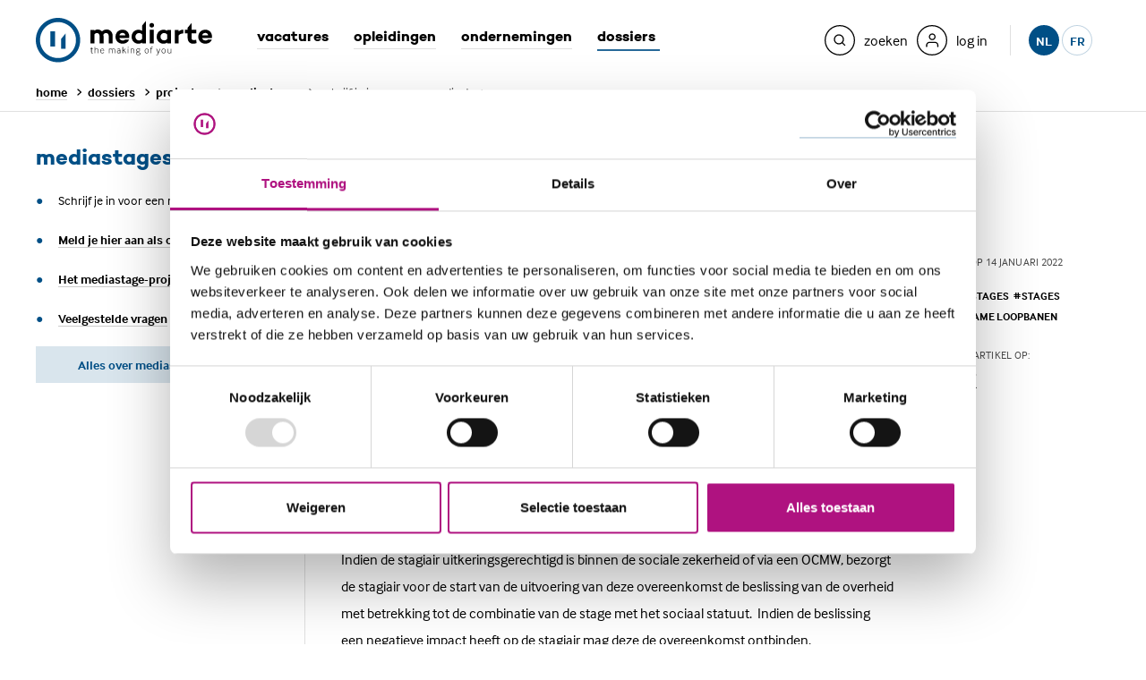

--- FILE ---
content_type: text/html; charset=UTF-8
request_url: https://www.mediarte.be/nl/dossiers/projecten/mediastages/schrijf-je-in-voor-een-mediastage
body_size: 25680
content:

<!DOCTYPE html>
<html lang="nl" dir="ltr">
<head>
<title>Schrijf je in voor een mediastage | mediarte</title>

    <script>(function(w, d, s, l, i){w[l]=w[l]||[];w[l].push({'gtm.start':
new Date().getTime(),event:'gtm.js'});var f=d.getElementsByTagName(s)[0],
j=d.createElement(s),dl=l!='dataLayer'?'&l='+l:'';j.async=true;j.src=
'https://www.googletagmanager.com/gtm.js?id='+i+dl;f.parentNode.insertBefore(j,f);
})(window,document,'script','dataLayer','GTM-NCNB8GJ');</script>

    <meta http-equiv="X-UA-Compatible" content="IE=edge">
<meta charset="utf-8" />
<meta name="MobileOptimized" content="width" />
<meta name="HandheldFriendly" content="true" />
<meta name="viewport" content="width=device-width, initial-scale=1.0" />
<link rel="icon" href="/themes/custom/drupack/favicon.ico" type="image/vnd.microsoft.icon" />
<link rel="alternate" hreflang="nl" href="https://www.mediarte.be/nl/dossiers/projecten/mediastages/schrijf-je-in-voor-een-mediastage" />
<link rel="alternate" hreflang="fr" href="https://www.mediarte.be/fr/dossiers/projets/stages-media/inscris-toi-pour-un-stage-media" />

<meta property='og:site_name' content='mediarte' />
<meta property='og:locale' content='nl_BE' />
<meta property="og:title" content="Schrijf je in voor een mediastage" />
<meta property="og:description" content="Ben je jonger dan 26 en wil je in de audiovisuele, film of digitale sector aan de slag? Maar je hebt (nog) geen ervaring? Schrijf je nu in voor een mediastage!" />
<meta property="og:image" content="https://wmimages.mediarte.be/styles/e22cb3eafdd54a57844ed34d1de56912a49c9848/www.mediarte.be/production/meta/Stage%20content_mediastage%20voor%20stagiair%20NL_0.png?style=W3sicmVzaXplIjp7ImZpdCI6Imluc2lkZSIsIndpZHRoIjoxMjAwLCJoZWlnaHQiOjYzMCwid2l0aG91dEVubGFyZ2VtZW50Ijp0cnVlfX1d&amp;sign=3bb77c112eb5223712577ccbbdb10814798a210bd072ee4d871cd3f967b8b036" />
<meta property="og:image:width" content="1280" />
<meta property="og:image:height" content="720" />

<meta name="twitter:card" content="summary_large_image" />
<meta name="twitter:site" content="@mediartebe" />
<meta name="twitter:title" content="Schrijf je in voor een mediastage" />
<meta name="twitter:description" content="Ben je jonger dan 26 en wil je in de audiovisuele, film of digitale sector aan de slag? Maar je hebt (nog) geen ervaring? Schrijf je nu in voor een mediastage!" />
<meta name="twitter:image" content="https://wmimages.mediarte.be/styles/e22cb3eafdd54a57844ed34d1de56912a49c9848/www.mediarte.be/production/meta/Stage%20content_mediastage%20voor%20stagiair%20NL_0.png?style=W3sicmVzaXplIjp7ImZpdCI6Imluc2lkZSIsIndpZHRoIjoxMjAwLCJoZWlnaHQiOjYzMCwid2l0aG91dEVubGFyZ2VtZW50Ijp0cnVlfX1d&amp;sign=3bb77c112eb5223712577ccbbdb10814798a210bd072ee4d871cd3f967b8b036" />

<meta name="description" content="Ben je jonger dan 26 en wil je in de audiovisuele, film of digitale sector aan de slag? Maar je hebt (nog) geen ervaring? Schrijf je nu in voor een mediastage!" />

    <link rel='dns-prefetch' href='//fonts.googleapis.com'>
<link rel='dns-prefetch' href='//typekit.com'>
<link rel='dns-prefetch' href='//google-analytics.com'>
<link rel='dns-prefetch' href='//connect.facebook.net'>
<link rel='dns-prefetch' href='//platform.twitter.com'>

    <link rel="apple-touch-icon" sizes="180x180" href="/apple-touch-icon.png"><link rel="icon" type="image/png" sizes="32x32" href="/favicon-32x32.png"><link rel="icon" type="image/png" sizes="16x16" href="/favicon-16x16.png"><link rel="manifest" href="/themes/custom/drupack/manifest.json"><link rel="mask-icon" href="/themes/custom/drupack/safari-pinned-tab.svg" color="#af1280"><meta name="theme-color" content="#af1280"><script src="https://use.typekit.net/khj2dmo.js"></script><script>try { Typekit.load({async: false}); } catch (e) {}</script>
<link rel="stylesheet" media="all" href="/themes/custom/drupack/public/resources/global.css?t0x7k1" />


</head>
<body class="theme-blue path-node page-node-type-article" data-lang="nl">
<noscript><iframe src="https://www.googletagmanager.com/ns.html?id=GTM-NCNB8GJ"
                  height="0" width="0" style="display:none;visibility:hidden"></iframe></noscript>

<div class="js-cookie-placeholder" data-url="/nl/privacy-disclaimer"></div>
<svg style="display: none"><symbol id="arrow-inner" width="12" height="10" viewBox="0 0 12 10"><path fill="currentColor" d="M9.074 5.571h-8.216c-.473 0-.857-.384-.857-.857s.384-.857.857-.857h8.216l-2.394-2.394c-.335-.335-.335-.877 0-1.212.335-.335.877-.335 1.212 0l3.857 3.857c.335.335.335.877 0 1.212l-3.857 3.857c-.335.335-.877.335-1.212 0-.335-.335-.335-.877 0-1.212l2.394-2.394z"/></symbol><symbol id="arrow-left" width="14" height="14" viewBox="0 0 14 14" xmlns="http://www.w3.org/2000/svg"><g fill-rule="nonzero" fill="currentColor" opacity=".7"><path d="M4.951 7.714h5.478a.571.571 0 1 0 0-1.143H4.95l1.596-1.596a.571.571 0 0 0-.808-.808L3.167 6.74a.571.571 0 0 0 0 .808l2.572 2.571a.571.571 0 1 0 .808-.808L4.95 7.714z"/><path d="M1 7a6 6 0 1 0 12 0A6 6 0 0 0 1 7zm6-7a7 7 0 1 1 0 14A7 7 0 0 1 7 0z"/></g></symbol><symbol id="arrow-right" width="14" height="14" viewBox="0 0 14 14" xmlns="http://www.w3.org/2000/svg"><g transform="matrix(-1 0 0 1 14 0)" fill="none" fill-rule="evenodd"><path d="M4.951 7.714h5.478a.571.571 0 1 0 0-1.143H4.95l1.596-1.596a.571.571 0 0 0-.808-.808L3.167 6.74a.571.571 0 0 0 0 .808l2.572 2.571a.571.571 0 1 0 .808-.808L4.95 7.714z" fill="currentColor" fill-rule="nonzero"/><rect stroke="currentColor" x=".5" y=".5" width="13" height="13" rx="6.5"/></g></symbol><symbol id="arrow-down" width="14" height="14" viewBox="0 0 14 14" xmlns="http://www.w3.org/2000/svg"><g transform="rotate(-90 7 7)" fill-rule="nonzero" fill="currentColor" opacity=".7"><path d="M4.951 7.714h5.478a.571.571 0 1 0 0-1.143H4.95l1.596-1.596a.571.571 0 0 0-.808-.808L3.167 6.74a.571.571 0 0 0 0 .808l2.572 2.571a.571.571 0 1 0 .808-.808L4.95 7.714z"/><path d="M1 7a6 6 0 1 0 12 0A6 6 0 0 0 1 7zm6-7a7 7 0 1 1 0 14A7 7 0 0 1 7 0z"/></g></symbol><symbol id="briefcase" width="22" height="22" viewBox="0 0 22 22"><g stroke-width="1.3" stroke="#000" fill="none" fill-rule="evenodd"><g transform="translate(5 5)" stroke-linejoin="bevel"><rect y="3" width="12" height="8" rx="2"/><path d="M8.5 2.5V.722C8.5.6 7.94.5 7.25.5h-2.5C4.06.5 3.5.6 3.5.722V2.5"/></g><rect x=".65" y=".65" width="20.7" height="20.7" rx="10.35"/></g></symbol><symbol id="calendar" width="22" height="22" viewBox="0 0 22 22" xmlns="http://www.w3.org/2000/svg"><g stroke-width="1.3" stroke="#000" fill="none" fill-rule="evenodd"><rect x=".65" y=".65" width="20.7" height="20.7" rx="10.35"/><g transform="translate(6 6)" stroke-linecap="round" stroke-linejoin="round"><rect y="1" width="10" height="9" rx="2"/><path d="M7.222 0v1M2.778 0v1M0 4h10"/></g></g></symbol><symbol id="categories" width="22" height="22" viewBox="0 0 22 22" xmlns="http://www.w3.org/2000/svg"><g stroke-width="1.3" stroke="#000" fill="none" fill-rule="evenodd"><rect x=".65" y=".65" width="20.7" height="20.7" rx="10.35"/><path stroke-linejoin="round" d="M11 6.5l6 3-6 3-6-3z"/><path d="M15 10.5v2.203c0 1.038-.555 1.958-1.377 2.28A7.118 7.118 0 0 1 11 15.5a7.118 7.118 0 0 1-2.623-.516C7.555 14.66 7 13.74 7 12.704V10.5"/></g></symbol><symbol id="chevron-right" width="24" height="24" viewBox="0 0 24 24"><g stroke-width="1.3" stroke="currentColor" fill="none" fill-rule="evenodd"><rect x=".65" y=".65" width="22.7" height="22.7" rx="11.35"/><path d="M11 16l4.5-4L11 8" stroke-linecap="round" stroke-linejoin="round"/></g></symbol><symbol id="download" width="14" height="14" viewBox="0 0 14 14" xmlns="http://www.w3.org/2000/svg"><g fill-rule="nonzero" fill="currentColor" opacity=".7"><path d="M1 7c0 3.314 2.686 6 6 6s6-2.686 6-6-2.686-6-6-6-6 2.686-6 6zm6-7c3.866 0 7 3.134 7 7s-3.134 7-7 7-7-3.134-7-7 3.134-7 7-7z"/><path d="M3.583 9v.83c0 .644.522 1.167 1.167 1.167h4.667c.644 0 1.167-.522 1.167-1.167v-.83c0-.276-.224-.5-.5-.5s-.5.224-.5.5v.83c0 .092-.075.167-.167.167h-4.667c-.092 0-.167-.075-.167-.167v-.83c0-.276-.224-.5-.5-.5s-.5.224-.5.5z"/><path d="M7.583 6.96l.48-.48c.195-.195.512-.195.707 0 .195.195.195.512 0 .707l-1.333 1.333c-.09.09-.215.146-.354.146-.138 0-.263-.056-.354-.146l-1.333-1.333c-.195-.195-.195-.512 0-.707.195-.195.512-.195.707 0l.48.48v-3.46c0-.276.224-.5.5-.5s.5.224.5.5v3.46z"/></g></symbol><symbol id="icon-edit" viewBox="0 0 24 24" width="24" height="24" xmlns="http://www.w3.org/2000/svg"><path d="M12 .35C18.4341.35 23.65 5.5659 23.65 12S18.4341 23.65 12 23.65.35 18.4341.35 12 5.5659.35 12 .35zm0 1.3C6.2839 1.65 1.65 6.2839 1.65 12S6.2839 22.35 12 22.35 22.35 17.7161 22.35 12 17.7161 1.65 12 1.65zm4.2059 14.3912a.65.65 0 01.096 1.293l-.096.007H7.4706a.65.65 0 01-.096-1.293l.096-.007h8.7353zM12.8345 7.011a.65.65 0 01.9192 0L15.695 8.952a.65.65 0 010 .9193l-5.3382 5.3382a.65.65 0 01-.4596.1904H7.9559a.65.65 0 01-.65-.65v-1.9412a.65.65 0 01.1904-.4596zm.4595 1.379l-4.689 4.689V14.1h1.023l4.688-4.688-1.022-1.022z" fill="#AF1280" fill-rule="nonzero"/></symbol><symbol id="flag" width="22" height="22" viewBox="0 0 22 22" xmlns="http://www.w3.org/2000/svg"><g stroke-width="1.3" stroke="#000" fill="none" fill-rule="evenodd"><rect x=".65" y=".65" width="20.7" height="20.7" rx="10.35"/><g stroke-linejoin="bevel"><path d="M6.5 12.8s.6-.6 2.4-.6c1.8 0 3 1.2 4.8 1.2 1.8 0 2.4-.6 2.4-.6V5.6s-.6.6-2.4.6c-1.8 0-3-1.2-4.8-1.2-1.8 0-2.4.6-2.4.6v7.2zM6.5 17v-4.2"/></g></g></symbol><symbol id="flash" width="22" height="22" viewBox="0 0 22 22" xmlns="http://www.w3.org/2000/svg"><g stroke="#000" fill="none" fill-rule="evenodd"><rect stroke-width="1.3" x=".65" y=".65" width="20.7" height="20.7" rx="10.35"/><path stroke-linecap="round" stroke-linejoin="round" d="M8 12l5-7-1 5h2l-5 7 1-5z"/></g></symbol><svg id="filter" width="325" height="311" viewBox="0 0 325 311" xmlns="http://www.w3.org/2000/svg"><path d="M190 141l95-116H40l96 116c2 3 3 6 3 9v104l47 23V149c0-3 2-6 4-8zM322 21L212 154v143c0 10-10 16-18 12l-73-35c-4-2-8-6-8-12V154L3 21C-4 13 2 0 13 0h299c11 0 17 12 10 21z" /></svg><symbol id="mediacademie" width="22" height="22" viewBox="0 0 22 22" xmlns="http://www.w3.org/2000/svg"><g fill="none" fill-rule="evenodd"><rect stroke="#000" stroke-width="1.3" x=".65" y=".65" width="20.7" height="20.7" rx="10.35"/><path d="M11.1 13.337h-.2l-2.888-1.26A3.003 3.003 0 0 0 11 14.815a3.004 3.004 0 0 0 2.988-2.736l-2.888 1.26zm-4.817-3.283L11 12.112l4.717-2.058L11 7.996l-4.717 2.058zm-2.908 0L10.9 6.771h.2l7.525 3.283-3.42 1.493A4.218 4.218 0 0 1 11 16.029a4.218 4.218 0 0 1-4.205-4.482l-.38-.166v1.178a1.19 1.19 0 0 1 0 2.05v1.062H5.2v-1.063a1.19 1.19 0 0 1 0-2.05v-1.707l-1.826-.797z" fill="#000" fill-rule="nonzero"/></g></symbol><symbol id="internship" clip-rule="evenodd" fill-rule="evenodd" viewBox="0 0 42 42" xmlns="http://www.w3.org/2000/svg"><g fill="none" stroke="currentColor"><circle cx="13.663" cy=".001" r="13.663" stroke-width="1.5" transform="matrix(0 1 1 0 24.628 10.974)"/><ellipse cx="8.799" cy=".001" rx="8.909" ry="8.799" stroke-width="1.5" transform="matrix(0 1 1 0 24.628 15.838)"/><ellipse cx="3.241" rx="3.241" ry="3.242" stroke-width="1.5" transform="matrix(0 1 1 0 24.628 21.395)"/><path d="m-2.37-5.45h14.905" stroke-width="1.5" transform="matrix(.682019 .731334 .731334 -.682019 16.711 8.99)"/></g><path d="m0 6.101-6.086-.435 6.077-5.666z" fill="currentColor" fill-rule="nonzero" transform="translate(24.071 18.772)"/><path d="m0 4.356 5.455.361-.009-5.078" fill="none" stroke="currentColor" stroke-width="1.45" transform="translate(6.198 6.592)"/><path d="m0 4.355 5.455.362-.009-5.079" fill="none" stroke="currentColor" stroke-width="1.45" transform="translate(2.981 3.343)"/></symbol><symbol id="questionmark" viewBox="0 0 6 9" xmlns="http://www.w3.org/2000/svg"><path d="M1.9379 6.1127v-.5462c0-.1734.0281-.3425.0845-.5073a2.3639 2.3639 0 01.2146-.4617c.0867-.143.18-.2752.2796-.3966a4.337 4.337 0 01.2796-.3122 5.843 5.843 0 01.3707-.3641 3.2042 3.2042 0 00.3382-.3512 2.013 2.013 0 00.247-.3772c.0651-.13.0976-.2774.0976-.4422 0-.3034-.091-.5375-.2731-.7023-.182-.1647-.4422-.247-.7804-.247-.2514 0-.5028.0715-.7543.2145-.2514.143-.5159.4227-.7933.8389L0 1.6257C.3035 1.1488.6915.7587 1.164.4552 1.6366.1517 2.2153 0 2.9003 0c.867 0 1.5282.2168 1.9834.6503.4552.4335.6828 1.0188.6828 1.7558 0 .2167-.0325.4162-.0976.5982a2.6246 2.6246 0 01-.2536.5203 3.3221 3.3221 0 01-.3511.4617c-.1301.143-.2602.2796-.3902.4097a15.639 15.639 0 00-.6113.6958c-.182.221-.2731.4573-.2731.7088v.3121H1.9379zM2.328 8.909a.9826.9826 0 01-.3251-.2276 1.0865 1.0865 0 01-.2211-.3382 1.0273 1.0273 0 01-.078-.3967 1.0273 1.0273 0 01.299-.7283 1.207 1.207 0 01.3317-.2341c.1258-.0607.2667-.091.4227-.091.3122 0 .568.1062.7674.3186.1994.2124.2991.4574.2991.7348 0 .2775-.0997.5224-.2991.7349C3.325 8.8938 3.0694 9 2.7572 9c-.156 0-.2991-.0303-.4292-.091z" fill="currentColor" fill-rule="evenodd"/></symbol><symbol id="pin" width="22" height="22" viewBox="0 0 22 22" xmlns="http://www.w3.org/2000/svg"><g stroke-width="1.3" stroke="#000" fill="none" fill-rule="evenodd"><rect x=".65" y=".65" width="20.7" height="20.7" rx="10.35"/><g transform="translate(6 5)" stroke-linejoin="bevel"><path d="M9.818 4.91C9.818 8.726 4.91 12 4.91 12S0 8.727 0 4.91a4.91 4.91 0 0 1 9.818 0z"/><circle cx="4.909" cy="4.909" r="1.636"/></g></g></symbol><symbol id="search" width="22" height="22" viewBox="0 0 22 22"><g stroke-width="1.3" stroke="currentColor" fill="none" fill-rule="evenodd"><rect x=".65" y=".65" width="20.7" height="20.7" rx="10.35"/><g transform="translate(6 6)" stroke-linejoin="bevel"><circle cx="3.75" cy="3.75" r="3.75"/><path d="M9 9L6.4 6.4"/></g></g></symbol><symbol id="study" viewBox="0 0 23 23" fill="none" xmlns="http://www.w3.org/2000/svg"><rect x="1.1" y=".7" width="20.7" height="20.7" rx="10.3" stroke="#000" stroke-width="1.3"/><path clip-rule="evenodd" d="m11.5 6.5 6 3-6 3-6-3 6-3Z" stroke="#000" stroke-width="1.3" stroke-linejoin="round"/><path d="M15.5 10.5v2.2c0 1-.6 2-1.4 2.3A7.1 7.1 0 0 1 9 15c-.8-.3-1.4-1.2-1.4-2.3v-2.2" stroke="#000" stroke-width="1.3"/></symbol><symbol id="user" width="22" height="22" viewBox="0 0 22 22"><g stroke-width="1.3" stroke="#000" fill="none" fill-rule="evenodd"><rect x=".65" y=".65" width="20.7" height="20.7" rx="10.35"/><g transform="translate(6 5)" stroke-linecap="round" stroke-linejoin="round"><path d="M10 11.25V10a2.5 2.5 0 0 0-2.5-2.5h-5A2.5 2.5 0 0 0 0 10v1.25"/><circle cx="5" cy="2.5" r="2.5"/></g></g></symbol><symbol id="star" width="12" height="12" viewBox="0 0 12 12"><path fill-rule="evenodd" clip-rule="evenodd" d="m6 9.5-3.5 1.9.6-4L.3 4.6l4-.5L6 .5l1.8 3.6 4 .5-3 2.8.7 4L6 9.5Z" fill="#9A287D"/></symbol><symbol id="header-search" width="34" height="34" viewBox="0 0 34 34"><g fill-rule="nonzero" fill="currentColor"><path d="M17 1.3c-8.671 0-15.7 7.029-15.7 15.7s7.029 15.7 15.7 15.7 15.7-7.029 15.7-15.7-7.029-15.7-15.7-15.7zm0-1.3c9.389 0 17 7.611 17 17s-7.611 17-17 17-17-7.611-17-17 7.611-17 17-17z"/><path d="M20.428 19.509l3.031 3.031-.919.919-3.031-3.031c-.964.765-2.183 1.222-3.509 1.222-3.12 0-5.65-2.53-5.65-5.65 0-3.12 2.53-5.65 5.65-5.65 3.12 0 5.65 2.53 5.65 5.65 0 1.326-.457 2.545-1.222 3.509zm-4.428.841c2.402 0 4.35-1.948 4.35-4.35 0-2.402-1.948-4.35-4.35-4.35-2.402 0-4.35 1.948-4.35 4.35 0 2.402 1.948 4.35 4.35 4.35z"/></g></symbol><symbol id="header-user" width="34" height="34" viewBox="0 0 34 34"><g fill="none"><rect stroke="currentColor" stroke-width="1.3" x=".65" y=".65" width="32.7" height="32.7" rx="16.35"/><path d="M24.15 24.063c0 .359-.291.65-.65.65-.359 0-.65-.291-.65-.65v-1.563c0-1.367-1.108-2.475-2.475-2.475h-6.25c-1.367 0-2.475 1.108-2.475 2.475v1.563c0 .359-.291.65-.65.65-.359 0-.65-.291-.65-.65v-1.563c0-2.085 1.69-3.775 3.775-3.775h6.25c2.085 0 3.775 1.69 3.775 3.775v1.563zm-6.9-7.163c-2.085 0-3.775-1.69-3.775-3.775s1.69-3.775 3.775-3.775 3.775 1.69 3.775 3.775-1.69 3.775-3.775 3.775zm0-1.3c1.367 0 2.475-1.108 2.475-2.475s-1.108-2.475-2.475-2.475-2.475 1.108-2.475 2.475 1.108 2.475 2.475 2.475z" fill="currentColor" fill-rule="nonzero"/></g></symbol><symbol id="language" width="22" height="22" viewbox="0 0 22 22" fill="none"><rect x=".7" y=".7" width="20.7" height="20.7" rx="10.3" stroke="#000" stroke-width="1.3"/><path clip-rule="evenodd" d="M6.5 12.8s.6-.6 2.4-.6c1.8 0 3 1.2 4.8 1.2 1.8 0 2.4-.6 2.4-.6V5.6s-.6.6-2.4.6c-1.8 0-3-1.2-4.8-1.2-1.8 0-2.4.6-2.4.6v7.2Z" stroke="#000" stroke-width="1.3" stroke-linejoin="bevel"/><path d="M6.5 17v-4.2" stroke="#000" stroke-width="1.3" stroke-linejoin="bevel"/></symbol><symbol id="competence" width="22" height="22" viewBox="0 0 22 22" fill="none" xmlns="http://www.w3.org/2000/svg"><path fill-rule="evenodd" clip-rule="evenodd" d="m8.5 22-2.6-3-3.9.3L5.3 11a7 7 0 0 1 .8-9A6.8 6.8 0 0 1 16 2a7 7 0 0 1 .8 9l3.3 8.3-3.9-.2-2.6 2.9-2.5-6.3L8.5 22Zm6.3-18.8a5.3 5.3 0 0 0-7.6 0 5.5 5.5 0 0 0-1.1 6 5.5 5.5 0 0 0 5.3 3.3A5.3 5.3 0 0 0 16 9.2a5.5 5.5 0 0 0-1.2-6Zm2.9 14.4-2.2-.2-1.5 1.7-2-5.1c1.3-.2 2.5-.8 3.6-1.7l2 5.3ZM10 14a6.8 6.8 0 0 1-3.5-1.7l-2.2 5.3 2.2-.2L8 19.1l2-5.1Z" fill="#000"/></symbol><symbol id="certificate" width="22" height="22" viewBox="0 0 22 22" fill="none"><rect x=".7" y=".7" width="20.7" height="20.7" rx="10.3" stroke="#000" stroke-width="1.3"/><path clip-rule="evenodd" d="m11 6.5 6 3-6 3-6-3 6-3Z" stroke="#000" stroke-width="1.3" stroke-linejoin="round"/><path d="M15 10.5v2.2c0 1-.6 2-1.4 2.3a7.1 7.1 0 0 1-5.2 0c-.8-.3-1.4-1.3-1.4-2.3v-2.2" stroke="#000" stroke-width="1.3"/></symbol><symbol id="car" width="22" height="22" viewBox="0 0 22 22" fill="none" xmlns="http://www.w3.org/2000/svg"><path clip-rule="evenodd" d="M4 11c0-1.1.9-2 2-2h10a2 2 0 0 1 2 2v2a2 2 0 0 1-2 2H6a2 2 0 0 1-2-2v-2Z" stroke="#000" stroke-width="1.3" stroke-linejoin="bevel"/><path clip-rule="evenodd" d="M6 12c0-.6.4-1 1-1s1 .4 1 1-.4 1-1 1a1 1 0 0 1-1-1Z" stroke="#000" stroke-width="1.3" stroke-linejoin="bevel"/><rect x="9.5" y="11.5" width="3" height="1" rx=".5" fill="#000"/><path clip-rule="evenodd" d="M14 12c0-.6.4-1 1-1s1 .4 1 1-.4 1-1 1a1 1 0 0 1-1-1Z" stroke="#000" stroke-width="1.3" stroke-linejoin="bevel"/><path d="M5 15v1c0 .6.4 1 1 1h1c.6 0 1-.4 1-1v-1M14 15v1c0 .6.4 1 1 1h1c.6 0 1-.4 1-1v-1M17 9l-.8-2.6A2 2 0 0 0 14.3 5H7.7a2 2 0 0 0-2 1.4L5 9" stroke="#000" stroke-width="1.3" stroke-linejoin="bevel"/><rect x=".7" y=".7" width="20.7" height="20.7" rx="10.3" stroke="#000" stroke-width="1.3"/></symbol><symbol id="site-by-wieni" width="61" height="22" viewBox="0 0 61 22"><path d="M19.125 21.59H12.27v-1.207h2.781v-6.356h-2.61v-1.208h3.9v7.564h2.783v1.208zM14.92 11.38V9.84h1.556v1.54H14.92zM2.466 12.82l1.357 6.813h.034l1.595-5.146h1.25l1.594 5.146h.032l1.374-6.814h1.257l-1.87 8.772H7.812L6.09 16.047h-.033L4.337 21.59H3.062l-1.87-8.772h1.274zm17.27 4.385c0-2.747 1.74-4.64 4.303-4.64 2.517 0 4.222 1.853 4.222 4.64v.48h-7.168c.083 1.754 1.259 2.93 2.946 2.93 1.225 0 2.236-.596 2.93-1.837l1.094.694c-.962 1.574-2.32 2.368-4.024 2.368-2.55 0-4.303-1.87-4.303-4.635zm7.15-.63c-.131-1.687-1.258-2.78-2.847-2.78-1.654 0-2.83 1.16-2.912 2.78h5.76zm4.317-3.756v.976h.032c.678-.777 1.754-1.224 2.9-1.224 2.267 0 3.641 1.44 3.641 3.757v5.263h-1.292v-4.915c0-1.854-.877-2.9-2.448-2.9-1.704.003-2.833 1.095-2.833 2.784v5.03H29.91l.004-8.77h1.288zm15.153 7.564v1.208h-6.853v-1.208h2.782v-6.356h-2.61v-1.208h3.906v7.564h2.775zm-2.649-9.003h-1.555V9.84h1.555v1.54zm4.29 9.003H60.11v1.208H47.997v-1.208zM0 4.4l.624-.12c.096.741.547 1.112 1.352 1.112.741 0 1.112-.224 1.112-.672 0-.213-.077-.373-.232-.48-.155-.107-.528-.235-1.12-.384-.645-.165-1.073-.339-1.284-.52-.21-.181-.31-.424-.3-.728.01-.299.156-.561.436-.788.28-.227.665-.34 1.156-.34.496 0 .89.11 1.184.328.293.219.49.504.592.856l-.584.192c-.187-.544-.581-.816-1.184-.816-.31 0-.547.057-.712.172-.165.115-.248.241-.248.38 0 .128.019.221.056.28.037.059.152.13.344.212.192.083.504.18.936.292.357.09.644.181.86.272.216.09.373.196.472.316.099.12.161.23.188.332.027.101.043.243.048.424.016.347-.116.64-.396.88s-.719.36-1.316.36c-.619 0-1.09-.145-1.416-.436A1.719 1.719 0 0 1 0 4.4zM6.816.744V0h.752v.744h-.752zM5.432 2.16V1.6h2.08v3.68h1.4v.56h-3.52v-.56h1.472V2.16H5.432zm6.272 2.448V2.184h-1.352V1.6h1.36V.56h.64V1.6h1.528v.584h-1.52v2.344c0 .25.035.427.104.528.07.101.208.152.416.152h.72v.632h-.752c-.4 0-.69-.103-.872-.308-.181-.205-.272-.513-.272-.924zm6.976-.08l.536.352c-.16.31-.388.567-.684.772-.296.205-.66.308-1.092.308-.576 0-1.05-.204-1.424-.612-.373-.408-.56-.95-.56-1.628 0-.677.183-1.22.548-1.628.365-.408.833-.612 1.404-.612.57 0 1.033.2 1.388.6.355.4.532.947.532 1.64v.192h-3.2c.005.405.119.75.34 1.032.221.283.54.424.956.424.192 0 .361-.025.508-.076a.928.928 0 0 0 .36-.216c.093-.093.164-.176.212-.248.048-.072.099-.156.152-.252l.024-.048zm-2.536-1.136h2.52a1.549 1.549 0 0 0-.32-.928c-.203-.261-.515-.392-.936-.392-.41 0-.723.14-.936.42a1.5 1.5 0 0 0-.328.9zM26.44 3.12v1.312c0 .25.104.47.312.656.208.187.467.28.776.28.421 0 .741-.144.96-.432.219-.288.328-.693.328-1.216s-.11-.928-.328-1.216c-.219-.288-.539-.432-.96-.432-.33 0-.595.108-.792.324a1.048 1.048 0 0 0-.296.724zm-.656 2.72V0h.656v2.008h.016c.299-.352.69-.528 1.176-.528.539 0 .983.205 1.332.616.35.41.524.952.524 1.624 0 .677-.17 1.22-.508 1.628-.339.408-.788.612-1.348.612-.283 0-.532-.055-.748-.164-.216-.11-.38-.23-.492-.364h-.016v.408h-.592zm5.616 1.8l.8-2.12-1.648-3.92h.704l1.256 3.08h.016l1.128-3.08h.688l-2.28 6.04H31.4z" fill="#000000" fill-rule="evenodd"></path></symbol><symbol id="facebook" width="9" height="18" viewBox="0 0 9 18" xmlns="http://www.w3.org/2000/svg"><path d="M5.516 5.828V3.96c0-.701.465-.865.792-.865h2.01V.011L5.55 0C2.477 0 1.777 2.3 1.777 3.772v2.056H0v3.178h1.777V18h3.74V9.006h2.521l.327-3.178H5.516z" fill="currentColor" fill-rule="evenodd"/></symbol><symbol id="linkedin" width="20" height="18" viewBox="0 0 20 18" xmlns="http://www.w3.org/2000/svg"><path d="M20 18h-4.42v-6.328c0-1.656-.692-2.787-2.212-2.787-1.163 0-1.81.763-2.11 1.499-.114.264-.096.631-.096.999V18h-4.38s.057-11.209 0-12.228h4.38v1.92c.259-.84 1.658-2.037 3.89-2.037C17.824 5.655 20 7.413 20 11.2V18zM2.354 4.243h-.028C.915 4.243 0 3.308 0 2.123 0 .915.942 0 2.381 0c1.438 0 2.323.913 2.35 2.12 0 1.184-.912 2.123-2.377 2.123zm-1.85 1.53h3.899V18H.504V5.772z" fill="currentColor" fill-rule="evenodd"/></symbol><symbol id="twitter" width="20" height="20" viewBox="0 0 20 20" xmlns="http://www.w3.org/2000/svg"><path d="M17.7512 3H20.818L14.1179 10.6577L22 21.0782H15.8284L10.9946 14.7582L5.46359 21.0782H2.39494L9.5613 12.8874L2 3H8.32828L12.6976 8.77667L17.7512 3ZM16.6748 19.2425H18.3742L7.4049 4.73921H5.58133L16.6748 19.2425Z" fill="currentColor"></path></symbol><symbol id="instagram" width="20" height="20" viewBox="0 0 20 20" xmlns="http://www.w3.org/2000/svg"><path d="M10 0c2.716 0 3.056.012 4.123.06 1.064.049 1.791.218 2.427.465a4.902 4.902 0 0 1 1.772 1.153 4.902 4.902 0 0 1 1.153 1.772c.247.636.416 1.363.465 2.427.048 1.067.06 1.407.06 4.123s-.012 3.056-.06 4.123c-.049 1.064-.218 1.791-.465 2.427a4.902 4.902 0 0 1-1.153 1.772 4.902 4.902 0 0 1-1.772 1.153c-.636.247-1.363.416-2.427.465-1.067.049-1.407.06-4.123.06s-3.056-.011-4.123-.06c-1.064-.049-1.791-.218-2.427-.465a4.902 4.902 0 0 1-1.772-1.153A4.902 4.902 0 0 1 .525 16.55c-.247-.636-.416-1.363-.465-2.427C.011 13.056 0 12.716 0 10s.011-3.056.06-4.123C.11 4.813.278 4.086.525 3.45a4.902 4.902 0 0 1 1.153-1.772A4.902 4.902 0 0 1 3.45.525C4.086.278 4.813.109 5.877.06 6.944.012 7.284 0 10 0zm0 1.802c-2.67 0-2.986.01-4.04.058-.976.045-1.505.208-1.858.344-.466.182-.8.399-1.15.748-.35.35-.566.684-.748 1.15-.137.353-.3.882-.344 1.857-.048 1.055-.058 1.37-.058 4.041 0 2.67.01 2.986.058 4.04.045.976.207 1.505.344 1.858.182.466.399.8.748 1.15.35.35.684.566 1.15.748.353.137.882.3 1.857.344 1.054.048 1.37.058 4.041.058 2.67 0 2.987-.01 4.04-.058.976-.045 1.505-.207 1.858-.344.466-.182.8-.399 1.15-.748.35-.35.566-.684.748-1.15.136-.353.3-.882.344-1.857.048-1.055.058-1.37.058-4.041 0-2.67-.01-2.986-.058-4.04-.045-.976-.208-1.505-.344-1.858a3.098 3.098 0 0 0-.748-1.15 3.099 3.099 0 0 0-1.15-.748c-.353-.136-.882-.3-1.857-.344-1.055-.048-1.37-.058-4.041-.058zm0 3.063a5.135 5.135 0 1 1 0 10.27 5.135 5.135 0 0 1 0-10.27zm0 8.468a3.333 3.333 0 1 0 0-6.666 3.333 3.333 0 0 0 0 6.666zm6.538-8.671a1.2 1.2 0 1 1-2.4 0 1.2 1.2 0 0 1 2.4 0z" fill="currentColor" fill-rule="evenodd"/></symbol><symbol id="vimeo" width="22" height="17" viewBox="0 0 22 17" xmlns="http://www.w3.org/2000/svg"><path d="M18.011 0c2.04.054 3.06 1.211 3.07 3.477 0 .148-.005.303-.013.462-.09 1.92-1.519 4.536-4.292 7.847-2.861 3.469-5.288 5.205-7.281 5.214-1.24 0-2.27-1.062-3.096-3.186L5.531 10.9l-.857-2.908c-.632-2.108-1.308-3.16-2.029-3.16-.157 0-.704.308-1.644.921L0 4.57l1.553-1.29 1.528-1.278C4.45.906 5.49.313 6.204.226c.095-.01.19-.014.287-.014 1.465 0 2.38 1.053 2.74 3.16.2 1.2.366 2.178.5 2.928.13.752.24 1.276.327 1.575.484 1.992 1.006 2.993 1.567 3 .431 0 1.094-.648 1.99-1.947.876-1.334 1.347-2.322 1.408-2.965.02-.13.026-.253.026-.366 0-.87-.479-1.304-1.434-1.304-.484 0-1 .103-1.554.302C13.052 1.54 14.957.01 17.775 0h.236z" fill-rule="nonzero" fill="currentColor"/></symbol><symbol id="youtube" xmlns="http://www.w3.org/2000/svg" viewBox="0 0 24 24"><path d="M10 9.333l5.333 2.662-5.333 2.672v-5.334zm14-4.333v14c0 2.761-2.238 5-5 5h-14c-2.761 0-5-2.239-5-5v-14c0-2.761 2.239-5 5-5h14c2.762 0 5 2.239 5 5zm-4 7c-.02-4.123-.323-5.7-2.923-5.877-2.403-.164-7.754-.163-10.153 0-2.598.177-2.904 1.747-2.924 5.877.02 4.123.323 5.7 2.923 5.877 2.399.163 7.75.164 10.153 0 2.598-.177 2.904-1.747 2.924-5.877z"/></symbol><symbol id="imdb" viewBox="0 0 1000 1000"><path d="M10 497.02v200.75h104.2v-401.5H10v200.75zM143.32 497.02v200.75H235.27l.15-129.19c.15-70.95.46-127.96.77-126.73.31 1.23 8.58 57.77 18.24 125.66 9.65 67.89 17.93 124.89 18.39 126.73.77 3.52.92 3.52 32.95 3.52s32.18 0 32.79-3.52c.46-1.84 5.36-37.24 10.88-78.46 5.36-41.38 13.18-99.61 17.16-129.49l7.36-54.4.46 133.02.31 132.86 45.67-.31 45.51-.46V297.04l-67.73-.46-67.89-.31-.77 3.37c-.31 1.99-5.52 42.14-11.49 89.34-13.03 102.83-11.49 92.56-12.57 89.65-.61-1.23-6.59-42.3-13.49-91.18s-12.87-89.34-13.33-90.1c-.31-.61-30.96-1.07-68.04-1.07h-67.27v200.74zM495.79 497.18v200.9l87.04-.77c75.24-.46 88.42-.92 98.38-3.22 29.42-6.74 45.51-21.45 51.95-47.35 3.07-12.87 4.75-58.69 4.6-139.76 0-87.66-1.69-136.54-5.21-149.87-8.28-31.42-31.57-50.26-69.42-56.09-19.62-3.06-60.07-4.75-114.01-4.75h-53.33v200.91zm127.34-127.96c9.66 4.9 9.5 4.29 10.27 103.29.61 93.48-.77 134.7-4.75 144.51-2.91 6.59-9.19 10.27-20.38 11.34l-8.28.92v-264.5l9.2.92c5.05.61 11.34 2.14 13.94 3.52zM760.9 497.02v200.75H854.23l1.69-6.13c.77-3.37 2.3-9.04 3.22-12.41l1.69-6.44 4.44 5.52c5.83 7.05 22.99 18.39 32.79 21.76 24.06 8.12 52.87 2.45 71.57-14.41 9.35-8.43 14.1-16.55 17.62-30.04 2.61-9.81 2.76-20.38 2.76-129.49V407.37l-4.14-8.89c-8.43-17.93-20.23-27.74-39.54-32.64-13.49-3.37-34.94-3.37-47.2.15-10.27 2.91-23.6 10.73-32.33 18.85-2.76 2.76-5.36 4.9-5.67 4.9-.31 0-.61-21-.61-46.74v-46.74h-99.6v200.76zm120.14-74.47c9.19 3.83 9.19 3.37 9.81 99.76.31 49.19-.15 93.63-.92 101.91-1.38 12.87-1.99 14.86-5.52 17.93-5.21 4.44-11.95 4.44-17.01 0-6.59-5.67-7.05-15.17-6.59-116.92.46-100.99.46-100.07 8.73-103.13 5.53-2.01 5.68-2.01 11.5.45z"/></symbol><symbol id="behance" viewBox="0 0 24 24"><path d="M22 7h-7v-2h7v2zm1.726 10c-.442 1.297-2.029 3-5.101 3-3.074 0-5.564-1.729-5.564-5.675 0-3.91 2.325-5.92 5.466-5.92 3.082 0 4.964 1.782 5.375 4.426.078.506.109 1.188.095 2.14h-8.027c.13 3.211 3.483 3.312 4.588 2.029h3.168zm-7.686-4h4.965c-.105-1.547-1.136-2.219-2.477-2.219-1.466 0-2.277.768-2.488 2.219zm-9.574 6.988h-6.466v-14.967h6.953c5.476.081 5.58 5.444 2.72 6.906 3.461 1.26 3.577 8.061-3.207 8.061zm-3.466-8.988h3.584c2.508 0 2.906-3-.312-3h-3.272v3zm3.391 3h-3.391v3.016h3.341c3.055 0 2.868-3.016.05-3.016z"/></symbol><symbol id="tiktok" xmlns="https://www.w3.org/2000/svg" width="22" height="20" fill="none" viewBox="0 0 18 21"><path fill="currentColor" d="M15.182 4.933a4.82 4.82 0 0 1-2.187-3.234c0-.129-.04-.264-.05-.393V.867H9.502v13.67a2.907 2.907 0 0 1-4.206 2.587A2.896 2.896 0 0 1 6.6 11.64c.298-.002.594.044.878.135V8.273a6.326 6.326 0 1 0-1.185 12.586 6.332 6.332 0 0 0 6.65-6.322V7.564a8.17 8.17 0 0 0 4.774 1.524v-3.43a4.797 4.797 0 0 1-2.536-.725Z"></path></symbol></svg>



  <div class="dialog-off-canvas-main-canvas" data-off-canvas-main-canvas>
    <a href="#main" class="skip-link">Skip to main content</a>

<div class="l-body">
    

<header class="l-header container--horizontal" data-header>
    <div class="header-toggle js-header-toggle">
        <span class="hamburger" aria-hidden="true"></span>
    </div>

    <div class="header-mobile">
        <nav class="header-nav">
                            <a class="header-nav__link " href="/nl/vacatures">
                    <span class="header-nav__text">Vacatures</span>
                                    </a>
                            <a class="header-nav__link " href="/nl/opleidingen">
                    <span class="header-nav__text">Opleidingen</span>
                                    </a>
                            <a class="header-nav__link " href="/nl/ondernemingen">
                    <span class="header-nav__text">Ondernemingen</span>
                                    </a>
                            <a class="header-nav__link is-active" href="/nl/dossiers">
                    <span class="header-nav__text">Dossiers</span>
                                    </a>
                    </nav>

        <div class="language_switcher">
                            <a class="btn is-rounded is-active" href="/nl/dossiers/projecten/mediastages/schrijf-je-in-voor-een-mediastage" title="Nederlands">nl</a>
                            <a class="btn is-rounded is-outline" href="/fr/dossiers/projets/stages-media/inscris-toi-pour-un-stage-media" title="Frans">fr</a>
                    </div>
    </div>

    <div class="header-logo__wrapper">
        <a class="header-logo" href="/nl" title="Mediarte, homepage">
            <svg class="logo" width="197" height="50" viewBox="0 0 197 50" xmlns="http://www.w3.org/2000/svg" area-hidden="true"><g fill="none" fill-rule="evenodd"><path class="logo__circle" d="M24.78 44.872c11.079 0 20.092-9.014 20.092-20.092 0-11.08-9.013-20.093-20.093-20.093-11.079 0-20.091 9.014-20.091 20.093 0 11.078 9.012 20.092 20.091 20.092zM24.78 0c13.663 0 24.78 11.116 24.78 24.78 0 13.663-11.117 24.78-24.78 24.78C11.115 49.56 0 38.442 0 24.78 0 11.116 11.116 0 24.78 0z" fill="currentColor"/><path class="logo__inside" fill="currentColor" d="M16.35 32.096h5.036v-17.08h-5.037zM33.21 34.543h-5.037V23.557l5.037-6.093z"/><path class="logo__text" fill="#000" d="M127.353 28.427h4.344V13.25h-4.344zM62.406 38.39c0 .267.054.453.163.558.109.105.257.158.447.158.132 0 .248-.02.347-.058.097-.039.196-.097.294-.174l.231.4c-.14.098-.278.172-.415.22a1.772 1.772 0 0 1-.573.074c-.316 0-.566-.093-.752-.279-.185-.185-.279-.457-.279-.814V34.91h-.861v-.464h.861v-1.345h.547v1.345h1.315v.464h-1.325v3.48zM65.81 39.453v-7.014h.546v2.44c.204-.161.437-.296.7-.405.263-.109.573-.163.93-.163.652 0 1.126.165 1.42.494.295.33.442.813.442 1.451v3.197h-.558v-3.187c0-.525-.117-.903-.352-1.135-.235-.23-.58-.347-1.035-.347-.309 0-.592.062-.847.184a3.964 3.964 0 0 0-.7.426v4.059h-.546zM75.718 36.393a2.037 2.037 0 0 0-.158-.73 1.537 1.537 0 0 0-.341-.506 1.336 1.336 0 0 0-.458-.288 1.455 1.455 0 0 0-.515-.096c-.4 0-.743.129-1.03.384-.288.257-.47.668-.547 1.236h3.05zm-3.091.462c0 .709.15 1.26.452 1.657.3.395.74.594 1.314.594.358 0 .652-.086.883-.258.231-.172.42-.387.568-.646l.4.252c-.085.147-.18.287-.29.42a1.902 1.902 0 0 1-.388.358c-.151.105-.325.188-.521.246-.196.06-.42.09-.673.09-.715 0-1.272-.23-1.671-.688-.4-.46-.6-1.106-.6-1.94 0-.407.053-.773.158-1.1.105-.325.252-.6.442-.825a1.961 1.961 0 0 1 1.545-.704c.336 0 .632.062.888.184.257.122.472.295.647.515.175.221.308.49.4.804.09.316.143.663.157 1.041h-3.711zM81.648 39.453v-5.005h.505l.03.462c.17-.14.387-.275.653-.404.267-.13.575-.195.925-.195.316 0 .584.05.805.153.22.101.402.25.541.446.19-.16.422-.301.7-.42.277-.12.604-.18.983-.18.616 0 1.07.17 1.361.51.291.341.437.826.437 1.457v3.176h-.557v-3.218c0-.476-.115-.836-.342-1.077-.228-.243-.549-.364-.963-.364-.3 0-.57.057-.809.169a2.84 2.84 0 0 0-.61.378c.043.105.078.233.105.384.028.15.042.318.042.5v3.228h-.557v-3.27c0-.197-.023-.38-.068-.547a1.246 1.246 0 0 0-.216-.442.974.974 0 0 0-.383-.294 1.38 1.38 0 0 0-.564-.106c-.287 0-.558.07-.814.211-.256.14-.475.288-.657.441v4.007h-.547zM93.828 36.635c-.287.007-.583.028-.888.063a3.141 3.141 0 0 0-.83.205 1.586 1.586 0 0 0-.61.425c-.158.183-.237.42-.237.716 0 .182.033.34.1.473a.951.951 0 0 0 .268.33c.112.089.24.153.384.196.143.042.29.063.437.063.28 0 .539-.06.777-.179.239-.12.438-.26.6-.42v-1.872zm.053 2.818l-.041-.432c-.17.169-.37.302-.605.4-.235.098-.52.147-.857.147-.239 0-.46-.033-.663-.1a1.512 1.512 0 0 1-.53-.295 1.311 1.311 0 0 1-.353-.483 1.626 1.626 0 0 1-.126-.657c0-.365.092-.668.278-.91.186-.24.426-.432.72-.573.295-.14.628-.238 1-.294a8.554 8.554 0 0 1 1.124-.095v-.22c0-.386-.098-.676-.294-.873-.196-.196-.476-.295-.84-.295a1.43 1.43 0 0 0-.71.174 1.88 1.88 0 0 0-.511.404l-.378-.293c.175-.218.39-.397.64-.537.254-.14.58-.21.98-.21 1.107 0 1.66.561 1.66 1.682v3.46h-.494zM96.857 39.453v-7.014h.546v4.164l2.293-2.155h.704l-1.692 1.619 2.218 3.386h-.651l-1.977-3.008-.895.831v2.177zM102.813 39.453h.557v-5.006h-.558v5.005zm.273-6.077a.335.335 0 0 1-.269-.137.518.518 0 0 1-.11-.337c0-.133.037-.243.11-.33a.337.337 0 0 1 .269-.133c.112 0 .206.044.283.132a.482.482 0 0 1 .116.33.5.5 0 0 1-.116.343.365.365 0 0 1-.283.132zM105.877 39.453v-5.005h.505l.041.462c.21-.16.448-.301.71-.42.263-.12.583-.18.963-.18 1.226 0 1.839.667 1.839 1.999v3.144h-.546v-3.197c0-.462-.113-.823-.337-1.083-.224-.26-.568-.39-1.03-.39-.336 0-.636.068-.9.2a3.77 3.77 0 0 0-.699.453v4.017h-.546zM112.774 36.014c0 .385.136.694.41.925.273.232.627.347 1.061.347.19 0 .377-.022.563-.068.186-.045.354-.121.504-.226.152-.105.272-.241.364-.41a1.27 1.27 0 0 0 .136-.61c0-.21-.047-.392-.141-.546a1.16 1.16 0 0 0-.364-.374 1.658 1.658 0 0 0-.489-.21 2.139 2.139 0 0 0-.53-.068c-.197 0-.385.028-.568.084a1.568 1.568 0 0 0-.484.241c-.14.105-.252.235-.337.39a1.08 1.08 0 0 0-.125.525zm1.008 3.008a5.618 5.618 0 0 1-.45-.064 1.32 1.32 0 0 0-.543.374c-.15.171-.226.39-.226.657 0 .204.048.377.143.52.094.144.227.26.398.347.172.088.377.153.616.195.238.042.5.063.788.063.54 0 .97-.088 1.288-.263.32-.175.479-.438.479-.788 0-.344-.13-.582-.39-.715-.119-.078-.303-.135-.551-.174a11.848 11.848 0 0 0-.983-.1 22.133 22.133 0 0 1-.569-.052zm2.125-4.122c.119.119.222.271.31.457.087.186.132.402.132.646 0 .274-.056.518-.169.731a1.705 1.705 0 0 1-.452.547c-.19.152-.41.267-.662.347-.252.08-.52.12-.8.12-.14 0-.277-.007-.41-.025a2.845 2.845 0 0 1-.325-.058 1.36 1.36 0 0 0-.384.158c-.116.07-.174.165-.174.284 0 .16.105.277.316.346.21.07.567.12 1.072.148.288.014.561.038.82.073.26.035.47.078.63.127.337.098.583.247.737.447.154.199.231.456.231.772 0 .505-.2.887-.604 1.146-.403.26-.955.39-1.656.39-.799 0-1.409-.123-1.83-.37-.42-.244-.63-.626-.63-1.145 0-.315.077-.57.231-.767.154-.196.347-.35.578-.463a1.014 1.014 0 0 1-.316-.232.562.562 0 0 1-.136-.398c0-.183.067-.333.2-.453a1.25 1.25 0 0 1 .483-.263 2.152 2.152 0 0 1-.299-.21 1.515 1.515 0 0 1-.484-.705 1.658 1.658 0 0 1-.079-.536c0-.266.055-.505.163-.715a1.61 1.61 0 0 1 .447-.536c.19-.147.407-.26.652-.337a2.59 2.59 0 0 1 .778-.115c.266 0 .497.026.694.078.196.053.375.122.536.206l.62-.674.369.327-.59.652zM122.584 38.422c.14.203.315.368.526.494.21.126.455.19.736.19.287 0 .535-.066.746-.195.21-.13.385-.297.526-.504.14-.207.245-.44.315-.7a3.004 3.004 0 0 0 0-1.572 2.278 2.278 0 0 0-.315-.689 1.63 1.63 0 0 0-.526-.489 1.463 1.463 0 0 0-.746-.183c-.288 0-.537.061-.747.183-.21.123-.386.285-.526.484-.14.2-.243.428-.31.684a3.11 3.11 0 0 0 .005 1.587c.07.263.175.5.316.71m.294.925a2.281 2.281 0 0 1-.694-.6 2.554 2.554 0 0 1-.426-.85 3.475 3.475 0 0 1 0-1.962c.095-.311.235-.588.42-.83.187-.242.418-.435.695-.578.277-.144.6-.216.973-.216a2.046 2.046 0 0 1 1.671.804c.19.242.332.521.426.836a3.482 3.482 0 0 1 0 1.971c-.094.32-.237.6-.426.842a2.14 2.14 0 0 1-.704.583c-.28.148-.603.22-.967.22-.365 0-.688-.072-.968-.22M128.443 39.453V34.91h-.746v-.462h.746v-.59c0-.532.12-.925.358-1.177s.56-.378.967-.378c.246 0 .445.025.6.073.153.05.283.102.388.158l-.189.452a1.838 1.838 0 0 0-.336-.147 1.403 1.403 0 0 0-.442-.063c-.245 0-.44.078-.583.236-.145.158-.216.454-.216.889v.547h1.167v.462h-1.167v4.543h-.547zM134.7 40.935c.09.035.199.072.325.11.126.039.245.059.358.059.175 0 .311-.04.41-.116.098-.077.189-.222.273-.431l.442-1.104-2.02-5.005h.62l1.694 4.279 1.682-4.28h.59l-2.556 6.362c-.12.287-.27.487-.452.6a1.238 1.238 0 0 1-.662.167c-.162 0-.321-.015-.479-.047a1.76 1.76 0 0 1-.394-.12l.168-.474zM141.495 38.422c.14.203.315.368.526.494.21.126.455.19.736.19.287 0 .536-.066.746-.195.21-.13.385-.297.526-.504.14-.207.245-.44.315-.7a3.004 3.004 0 0 0 0-1.572 2.278 2.278 0 0 0-.315-.689 1.63 1.63 0 0 0-.526-.489 1.463 1.463 0 0 0-.746-.183c-.288 0-.537.061-.747.183-.21.123-.386.285-.526.484-.14.2-.243.428-.31.684a3.11 3.11 0 0 0 .005 1.587c.07.263.175.5.316.71m.294.925a2.281 2.281 0 0 1-.694-.6 2.554 2.554 0 0 1-.426-.85 3.475 3.475 0 0 1 0-1.962c.095-.311.235-.588.421-.83s.418-.435.694-.578c.277-.144.601-.216.973-.216a2.046 2.046 0 0 1 1.671.804c.19.242.332.521.426.836a3.482 3.482 0 0 1 0 1.971c-.094.32-.236.6-.426.842a2.14 2.14 0 0 1-.704.583c-.28.148-.603.22-.967.22s-.688-.072-.968-.22M147.772 37.676c0 .505.124.867.373 1.088.249.22.583.331 1.004.331.315 0 .607-.065.873-.194.266-.13.49-.296.673-.5v-3.953h.557v5.005h-.494l-.042-.495c-.19.162-.41.303-.663.426-.252.123-.577.184-.977.184-.59 0-1.047-.152-1.372-.457-.326-.305-.49-.783-.49-1.435v-3.228h.558v3.228zM85.851 20.208v8.219h-4.344v-7.844c0-2.375-1.156-3.657-3.187-3.657-.906 0-1.907.407-2.813 1.657.063.53.125 1.063.125 1.625v8.219h-4.344v-7.844c0-2.375-1.156-3.657-3.219-3.657-.844 0-1.782.5-2.656 1.688v9.813h-4.344v-14.97h4.344v.906c.938-.874 1.937-1.375 3.688-1.375 1.906 0 3.593.75 4.781 2.126 1.593-1.469 3.094-2.126 5.438-2.126 3.656 0 6.531 2.845 6.531 7.22M93.319 19.562h6.75c-.25-1.75-1.406-2.78-3.219-2.78-2 0-3.126 1.186-3.531 2.78m10.97 3.032H93.38c.438 1.5 1.594 2.657 3.75 2.657 1.22 0 2.063-.376 2.532-1.126h4.53c-.811 2.875-3.624 4.72-7.155 4.72-4.813 0-8.032-3.345-8.032-7.814 0-4.5 3.187-7.813 7.97-7.813 4.218 0 7.406 3.031 7.406 7.5 0 .626 0 1.25-.094 1.876M118.663 23.438c-.969 1.312-2.25 1.75-3.531 1.75-2.282 0-3.876-1.939-3.876-4.157 0-2.188 1.594-4.094 3.876-4.094 1.28 0 2.562.437 3.531 1.72v4.78zm0-14.78v5.779c-1.157-.75-2.563-1.188-4.25-1.188-4.126 0-7.47 3.438-7.47 7.782 0 4.407 3.344 7.813 7.47 7.813 1.687 0 3.093-.438 4.25-1.188v.875h4.344V3.403l-4.345 5.256zM146.694 23.438v-4.782c-.969-1.313-2.25-1.75-3.531-1.75-2.282 0-3.876 1.937-3.876 4.156 0 2.187 1.594 4.094 3.876 4.094 1.28 0 2.562-.437 3.531-1.718zm4.344 5.093h-4.344v-.875c-1.157.75-2.563 1.188-4.25 1.188-4.126 0-7.47-3.438-7.47-7.782 0-4.406 3.344-7.813 7.47-7.813 1.687 0 3.093.437 4.25 1.188v-.876h4.344v14.97zM159.506 15.145c1.343-1.25 3.031-1.938 5.25-1.938v4.126c-2.344.093-4 .781-5.25 2.156v8.938h-4.344v-14.97h4.344v1.688zM179.068 24.437c-.844.22-1.719.407-2.532.407-1.594 0-2.625-.782-2.625-2.47l.034-5.041h5.373v-4.126h-5.373V5.704L169.6 10.96l-.001 1.98c0 .148-.12.267-.267.267h-2.89v4.126h3.157v5.073c0 3.875 2.374 6.438 6 6.438 1.406 0 2.219-.125 4.031-.688l-.562-3.719zM185.755 19.562h6.75c-.25-1.75-1.406-2.78-3.219-2.78-2 0-3.126 1.186-3.531 2.78m10.97 3.032h-10.908c.438 1.5 1.594 2.657 3.75 2.657 1.219 0 2.063-.376 2.531-1.126h4.532c-.812 2.875-3.625 4.72-7.156 4.72-4.813 0-8.032-3.345-8.032-7.814 0-4.5 3.187-7.813 7.97-7.813 4.218 0 7.406 3.031 7.406 7.5 0 .626 0 1.25-.094 1.876M126.883 8.267c0-1.47 1.157-2.563 2.625-2.563 1.438 0 2.595 1.094 2.595 2.563 0 1.437-1.157 2.5-2.595 2.5-1.468 0-2.625-1.063-2.625-2.5"/></g></svg>        </a>
    </div>

    <section class="header-inner">
        <nav class="header-nav is-hidden-mobile">
                            <a class="header-nav__link " href="/nl/vacatures">
                    <span class="header-nav__text">Vacatures</span>
                                            <span class="header-nav__tooltip">Op zoek naar een job in de AV-sector?</span>
                                    </a>
                            <a class="header-nav__link " href="/nl/opleidingen">
                    <span class="header-nav__text">Opleidingen</span>
                                            <span class="header-nav__tooltip">Ontdek onze opleidingsagenda en vind de opleiding die bij je past.</span>
                                    </a>
                            <a class="header-nav__link " href="/nl/ondernemingen">
                    <span class="header-nav__text">Ondernemingen</span>
                                            <span class="header-nav__tooltip">Zoek je een onderneming in de AV-sector?</span>
                                    </a>
                            <a class="header-nav__link is-active" href="/nl/dossiers">
                    <span class="header-nav__text">Dossiers</span>
                                            <span class="header-nav__tooltip">In onze dossiers vind je allerhande informatie rond specifieke thema&#039;s mbt arbeidsvoorwaarden, lonen, stages, opleiding, welzijn en veel meer</span>
                                    </a>
                    </nav>

        <div class="header-actions">
            <div class="primary-actions">
                <a class="action-btn" href="/nl/zoeken">
                    <span class="action-btn__icon">
                                    <svg class="" width="34px" height="34px"><use xlink:href="#header-search" width="34px" height="34px"></use></svg>

                    </span>
                    <span class="action-btn__text">Zoeken</span>
                </a>
                <span class="action-btn js-header-profile has-blur is-loading">
                    <a class="action-btn" href="/nl/login#header">
                        <span class="action-btn__icon">
                                        <svg class="" width="34px" height="34px"><use xlink:href="#header-user" width="34px" height="34px"></use></svg>

                        </span>
                        <span class="action-btn__text">Log in</span>
                    </a>
                </span>
            </div>

            <div class="language_switcher is-hidden-mobile">
                                    <a class="btn is-rounded is-active" href="/nl/dossiers/projecten/mediastages/schrijf-je-in-voor-een-mediastage" title="Nederlands">
                        nl
                    </a>
                                    <a class="btn is-rounded is-outline" href="/fr/dossiers/projets/stages-media/inscris-toi-pour-un-stage-media" title="Frans">
                        fr
                    </a>
                            </div>
        </div>
    </section>
</header>

    
    

            
    <div class="breadcrumbs" aria-label="U bent hier">
    <div class="breadcrumbs__inner container container--horizontal">
                                    <a class="breadcrumbs__item" href="/nl/homepage"><span>Home</span></a>
                                                <a class="breadcrumbs__item" href="/nl/dossiers"><span>Dossiers</span></a>
                                                <a class="breadcrumbs__item" href="/nl/dossiers/projecten"><span>Projecten</span></a>
                                                <a class="breadcrumbs__item" href="/nl/dossiers/projecten/mediastages"><span>mediastages</span></a>
                                                <span class="breadcrumbs__item is-current">Schrijf je in voor een mediastage</span>
                        </div>
</div>

<div class="l-page is-reverse-mobile">
            <aside class="l-sidebar is-sticky">
                    
<div class="container--horizontal container--vertical">
                 <h3 class="title sidebar__title">Alles over mediastages</h3>
            <div class="sidebar__item">
                
<div class="summary is-borderless">
    <div class="summary__header">
        <h2 class="summary__title">mediastages</h2>
    </div>
            <div class="summary__topics">
                            <li class="summary__topic">
                                        <span class="summary__link is-active">Schrijf je in voor een mediastage</span>
                                    </li>
                            <li class="summary__topic">
                                            <a class="link summary__link" href="/nl/dossiers/projecten/mediastages/meld-je-hier-aan-als-onderneming" title="Meld je hier aan als onderneming">Meld je hier aan als onderneming</a>
                                    </li>
                            <li class="summary__topic">
                                            <a class="link summary__link" href="/nl/dossiers/projecten/mediastages/het-mediastage-project" title="Het mediastage-project">Het mediastage-project</a>
                                    </li>
                            <li class="summary__topic">
                                            <a class="link summary__link" href="/nl/dossiers/projecten/mediastages/veelgestelde-vragen" title="Veelgestelde vragen">Veelgestelde vragen</a>
                                    </li>
                    </div>
        <div class="summary__read-more">
                        <a class="btn is-block is-secondary" href="/nl/dossiers/projecten/mediastages" target="">
                        <span>Alles over mediastages</span>
            <svg class="btn__icon is-suffix" width="14" height="14"><use xlink:href="#arrow-right" width="14" height="14"></use></svg>        </a>
    
    </div>
</div>
            </div>

    </div>
            </aside>
    
    <main id="main" class="l-content">
                
<div class="container--horizontal container--vertical container--default has-blocks">
    <div class="js-alerts"></div>

    <article class="l-article">
        <div class="l-article__header">
            <h1 class="l-article__title title text-container">Schrijf je in voor een mediastage</h1>
        </div>

        <div class="l-article__content">
            <div class="text-container text content-blocks">
                <h3>Ben je jonger dan 26 en wil je in de audiovisuele of digitale sector aan de slag? Maar je hebt geen ervaring?</h3>

<h2>Voorwaarden</h2><p>Je bent:</p><ol><li>Officieel geen student (meer)</li><li>Jonger dan 26 jaar op het moment je stage aanvangt</li><li>Officieel ingeschreven als werkzoekende bij je lokale dienst voor arbeidsbemiddeling (VDAB, Actiris of FOREM).&nbsp;</li></ol><p dir="ltr">Indien de stagiair uitkeringsgerechtigd is binnen de sociale zekerheid of via een OCMW, bezorgt de stagiair voor de start van de uitvoering van deze overeenkomst de beslissing van de overheid met betrekking tot de combinatie van de stage met het sociaal statuut.&nbsp; Indien de beslissing een negatieve impact heeft op de stagiair mag deze de overeenkomst ontbinden.&nbsp;&nbsp;</p><p dir="ltr">Stagiairs die zich in een wachttijd bevinden, zijn verplicht de stage aan de controlerende overheid te melden.</p><h2>Procedure van een inschrijving</h2><ol><li>Jij zet de eerste stap. Contacteer een productiehuis of digitaal agentschap naar keuze en vraag of je bij hen een mediastage kan doen. Op de vacaturepagina op mediarte vind je regelmatig vacatures voor stages, maar je kan ook spontaan een onderneming contacteren.&nbsp;</li><li>Indien de onderneming akkoord is om je een stage aan te bieden, spreek je een begin- en einddatum af.</li><li>Je schrijft je in bij bij je lokale dienst voor arbeidsbemiddeling (VDAB, Actiris of FOREM) als werkzoekende, als dat nog niet gebeurd is.</li><li>Schrijf je in via onderstaand formulier. In het formulier dien je volgende documenten op te laden:<ol><li>Bewijs van inschrijving als werkzoekende bij je lokale dienst voor arbeidsbemiddeling (VDAB, Actiris of FOREM)</li><li>Indien je een uitkering ontvangt: beslissing van de overheid met betrekking tot de combinatie van de stage met het sociaal statuut</li><li>Curriculum vitae</li></ol></li><li>mediarte doet controle op de voorwaarden en brengt vervolgens de administratie in orde. Er wordt een stagovereenkomst opgesteld voor de volledige periode van de stage die wordt ondertekend door de drie partijen. Er wordt een kick-off ingepland met jou, jouw stagementor en de stagebegeleider van mediarte voor aanvang van de mediastage.&nbsp;</li></ol>
<p>mediastages zijn stages voor werkloze -26-jarigen die ervaring willen opdoen op de werkvloer.</p><p>mediarte wil hiermee een brug slaan tussen de uitstroom uit het hoger onderwijs en de professionele audiovisuele en digitale sector.&nbsp;</p><ul><li>De stages verlopen binnen een wettelijk kader</li><li>Professionele stage van maximum 12 weken in een onderneming uit PC 227</li><li>mediarte staat in voor de begeleiding van de stagiair en waakt over de inhoud en kwaliteit van de stage</li><li>mediarte maakt de koppeling tussen de persoonlijke doelstellingen van de stagiair en het aanbod van de stagegever</li></ul>


<div class="cta theme-default">
    <div class="cta__content">
        <h2 class="cta__title">Schrijf je hier in als mediastagiair</h2>            </div>

        <div class="cta__button">
                        <a class="btn" href="https://mediartebe.typeform.com/to/pEXKH9ln" target="_blank">
                        <span>Vul het formulier in</span>
            <svg class="btn__icon is-suffix" width="14" height="14"><use xlink:href="#arrow-right" width="14" height="14"></use></svg>        </a>
    
    </div>
    </div>
<div class="embed embed-container" data-embed-container data-html-content="&lt;!DOCTYPE html&gt;
&lt;head&gt;
    &lt;link rel=&quot;stylesheet&quot; href=&quot;https://use.typekit.net/rgl2dki.css&quot;&gt;

    &lt;style&gt;
        .container-anim {
            display: flex;
            justify-content: space-between;
        }

        .embed {
            align-items: center;
            justify-content: space-between;
        }

        .titel {
            font-size: 2rem;
        }

        .kader {
            width: 60%;
        }

        .circle {
        position: relative;
        width: 150px;
        height: 150px;
        margin: 0.5rem;
        border-radius: 50%;
        background: #004e8636;
        overflow: hidden;
        }

        .circle.per-60 {
        background-image: conic-gradient(#004F86 60%, #004e8636 0);
        }

        .circle .inner {
        display: flex;
        justify-content: center;
        align-items: center;
        position: absolute;
        top: 50%;
        left: 50%;
        transform: translate(-50%, -50%);
        width: 115px;
        height: 115px;
        background: rgb(255, 255, 255);
        border-radius: 50%;
        font-size: 1.85em;
        color: rgba(3, 3, 3, 0.75);
        }
    &lt;/style&gt;
&lt;/head&gt;
&lt;body&gt;
    &lt;section class=&quot;container-anim&quot;&gt;
        &lt;div class=&quot;wrap-circles&quot;&gt;
            &lt;div class=&quot;circle per-60&quot;&gt;
                &lt;div class=&quot;inner&quot;&gt;60%&lt;/div&gt;
            &lt;/div&gt;
        &lt;/div&gt;
        &lt;div class=&quot;kader&quot;&gt;
            &lt;p class=&quot;titel&quot;&gt;Wist je dat meer dan 60% van de mediastagiairs na het beëindigen van hun stage een job in de sector hebben gevonden?&lt;/p&gt;
        &lt;/div&gt;
    &lt;/section&gt;
&lt;/body&gt;
&lt;/html&gt;"></div>
<div class="embed embed-container" data-embed-container data-html-content="&lt;!DOCTYPE html&gt;
&lt;head&gt;
    &lt;link rel=&quot;stylesheet&quot; href=&quot;https://use.typekit.net/rgl2dki.css&quot;&gt;

    &lt;style&gt;
        #indent {
            text-indent: -20px;
        }

        #person {
            font-family: &quot;interface&quot;;
            font-weight: 300;
            margin-top: 20px;
        }

        .quote-container {
            display: flex;
            justify-content: space-between;
        }

        #rechts-img {
            width: 80%;
            float: right;
        }

        #left, #right {
            width: 20px;
        }

        #left {
            position: relative;
            bottom: 15px;
            right: 25px;
            float: left;
        }

        #right {
            position: relative;
            top: 15px;
            display: inline;
        }

        .embed {
            align-items: center;
        }

        .links-quote {
            width: 35%;
        }

        .tekst-quote {
            width: 65%;
            padding-top: 20px;
        }

        .quote-links {
            position: relative;
            left: 25px;
        }
    &lt;/style&gt;
&lt;/head&gt;
&lt;body class=&quot;quote-container&quot;&gt;
    &lt;div class=&quot;tekst-quote&quot;&gt;
        &lt;h2 id=&quot;indent&quot; class=&quot;quote-links&quot;&gt;&lt;img id=&quot;left&quot; src=&quot;https://wmimages.mediarte.be/styles/ca22926e0fb49e9e626661a8fb0307d682e89d0c/www.mediarte.be/production/content_block_image/mediastage_larme.png?style=W3sicmVzaXplIjp7ImZpdCI6Imluc2lkZSIsIndpZHRoIjoxOTIwLCJoZWlnaHQiOjEwODAsIndpdGhvdXRFbmxhcmdlbWVudCI6dHJ1ZX19XQ==&amp;sign=efaa36c4500dedc32413b832858427d2befdbda4a7023f53d52bcc95d8b51ed2&quot; alt=&quot;quote&quot;&gt;
            In de zomermaanden na mijn studies kon ik stage lopen als productie-assistent voor de serie ‘Lockdown’. Een extra jaar Journalistiek en een tweede mediastage later, mag ik mezelf kersverse productie-assistent bij De Wereldvrede noemen!
            &lt;img id=&quot;right&quot; src=&quot;https://wmimages.mediarte.be/styles/ca22926e0fb49e9e626661a8fb0307d682e89d0c/www.mediarte.be/production/content_block_image/mediastage_larme.png?style=W3sicmVzaXplIjp7ImZpdCI6Imluc2lkZSIsIndpZHRoIjoxOTIwLCJoZWlnaHQiOjEwODAsIndpdGhvdXRFbmxhcmdlbWVudCI6dHJ1ZX19XQ==&amp;sign=efaa36c4500dedc32413b832858427d2befdbda4a7023f53d52bcc95d8b51ed2&quot; alt=&quot;quote&quot;&gt;&lt;/h2&gt;
        &lt;p id=&quot;person&quot; class=&quot;quote-links&quot;&gt;MANON VAN CAENEGHEM - MEDIASTAGIAIR BIJ DE WERELDVREDE EN NU PRODUCTIE-ASSISTENT&lt;/p&gt;
    &lt;/div&gt;
    &lt;div class=&quot;links-quote&quot;&gt;
        &lt;img id=&quot;rechts-img&quot; src=&quot;https://wmimages.mediarte.be/styles/ca22926e0fb49e9e626661a8fb0307d682e89d0c/www.mediarte.be/production/content_block_image/mediastage_manon.png?style=W3sicmVzaXplIjp7ImZpdCI6Imluc2lkZSIsIndpZHRoIjoxOTIwLCJoZWlnaHQiOjEwODAsIndpdGhvdXRFbmxhcmdlbWVudCI6dHJ1ZX19XQ==&amp;sign=3b33f0cc6bfb5dd46343581660f14bf9cdfe682f1f8e5d69834c34cea8534445&quot; alt=&quot;manon&quot;&gt;
    &lt;/div&gt;
&lt;/body&gt;
&lt;/html&gt;"></div>


<div class="cta theme-default">
    <div class="cta__content">
        <h2 class="cta__title">Meer informatie over het project</h2>            </div>

        <div class="cta__button">
                        <a class="btn" href="https://www.mediarte.be/nl/dossiers/projecten/mediastages/het-mediastage-project" target="_blank">
                        <span>Klik hier</span>
            <svg class="btn__icon is-suffix" width="14" height="14"><use xlink:href="#arrow-right" width="14" height="14"></use></svg>        </a>
    
    </div>
    </div>
<div class="embed embed-container" data-embed-container data-html-content="&lt;!DOCTYPE html&gt;
&lt;head&gt;
    &lt;link rel=&quot;stylesheet&quot; href=&quot;https://use.typekit.net/rgl2dki.css&quot;&gt;

    &lt;style&gt;
        #indent {
            text-indent: -20px;
        }

        #person {
            font-family: &quot;interface&quot;;
            font-weight: 300;
            margin-top: 20px;
        }

        .quote-container {
            display: flex;
            align-items: center;
            justify-content: space-between;
        }

        #quote-img {
            width: 80%;
        }

        #left, #right {
            width: 20px;
        }

        #left {
            position: relative;
            bottom: 15px;
            right: 25px;
            float: left;
        }

        #right {
            position: relative;
            top: 15px;
            display: inline;
        }

        .embed {
            align-items: center;
        }

        .foto-quote {
            width: 35%;
        }

        .tekst-quote {
            width: 65%;
            padding-top: 20px;
        }
    &lt;/style&gt;
&lt;/head&gt;
&lt;body class=&quot;quote-container&quot;&gt;
    &lt;div class=&quot;foto-quote&quot;&gt;
        &lt;img id=&quot;quote-img&quot; src=&quot;https://wmimages.mediarte.be/styles/ca22926e0fb49e9e626661a8fb0307d682e89d0c/www.mediarte.be/production/content_block_image/mediastage_aude.png?style=W3sicmVzaXplIjp7ImZpdCI6Imluc2lkZSIsIndpZHRoIjoxOTIwLCJoZWlnaHQiOjEwODAsIndpdGhvdXRFbmxhcmdlbWVudCI6dHJ1ZX19XQ==&amp;sign=eee2b4a69b931739f40e31b78043abf002f0411cf3e86126044d42ec6416a5f8&quot; alt=&quot;aude&quot;&gt;
    &lt;/div&gt;
    &lt;div class=&quot;tekst-quote&quot;&gt;
        &lt;h2 id=&quot;indent&quot;&gt;&lt;img id=&quot;left&quot; src=&quot;https://wmimages.mediarte.be/styles/ca22926e0fb49e9e626661a8fb0307d682e89d0c/www.mediarte.be/production/content_block_image/mediastage_larme.png?style=W3sicmVzaXplIjp7ImZpdCI6Imluc2lkZSIsIndpZHRoIjoxOTIwLCJoZWlnaHQiOjEwODAsIndpdGhvdXRFbmxhcmdlbWVudCI6dHJ1ZX19XQ==&amp;sign=efaa36c4500dedc32413b832858427d2befdbda4a7023f53d52bcc95d8b51ed2&quot; alt=&quot;quote&quot;&gt;
            Dankzij de mediastage heb ik ervaring kunnen opdoen temidden van ervaren animators.
            &lt;img id=&quot;right&quot; src=&quot;https://wmimages.mediarte.be/styles/ca22926e0fb49e9e626661a8fb0307d682e89d0c/www.mediarte.be/production/content_block_image/mediastage_larme.png?style=W3sicmVzaXplIjp7ImZpdCI6Imluc2lkZSIsIndpZHRoIjoxOTIwLCJoZWlnaHQiOjEwODAsIndpdGhvdXRFbmxhcmdlbWVudCI6dHJ1ZX19XQ==&amp;sign=efaa36c4500dedc32413b832858427d2befdbda4a7023f53d52bcc95d8b51ed2&quot; alt=&quot;quote&quot;&gt;&lt;/h2&gt;
        &lt;p id=&quot;person&quot;&gt;AUDE FAUCONNIER - MEDIASTAGIAIR BIJ DREAMWALL EN NU 3D-ANIMATOR&lt;/p&gt;
    &lt;/div&gt;
&lt;/body&gt;
&lt;/html&gt;"></div>
            </div>

                            <div class="simple-pager hide-tablet has-no-previous">
                                                                <a class="simple-pager__item simple-pager__next" href="/nl/dossiers/projecten/mediastages/meld-je-hier-aan-als-onderneming" title="Meld je hier aan als onderneming">
                            <span class="simple-pager__label">
                                <span>Volgende</span>
                                <svg class="simple-pager__icon" width="14" height="14"><use xlink:href="#arrow-right" width="14" height="14"></use></svg>
                            </span>
                            <span class="simple-pager__link" >Meld je hier aan als onderneming</span>
                        </a>
                                    </div>
                    </div>

        <div class="l-article__sidebar">
            <div class="article__data">
                <div class="meta">
                                        Gepost op 14 januari 2022                </div>
            </div>

                            <div class="l-article__chips">
                                                            <a  class="chip" href="/nl/tag/mediastages" title="mediastages">mediastages</a>
    
                                                            <a  class="chip" href="/nl/tag/stages" title="stages">stages</a>
    
                                                            <a  class="chip" href="/nl/tag/duurzame-loopbanen" title="duurzame loopbanen">duurzame loopbanen</a>
    
                                    </div>
            
            <div class="l-article__share">
                <aside class="share-links">
    <p class="share-links__title">Deel dit artikel op:</p>
    <div class="share-links__list">
    <div class="social-links">
            <a class="social-link" href="https://www.facebook.com/sharer/sharer.php?u=https%3A%2F%2Fwww.mediarte.be%2Fnl%2Fdossiers%2Fprojecten%2Fmediastages%2Fschrijf-je-in-voor-een-mediastage&amp;p[title]=Schrijf+je+in+voor+een+mediastage" target="_blank" title="Facebook"><svg width="9" height="18"><use xlink:href="#facebook" width="9" height="18"></use></svg></a>
                <a class="social-link" href="https://www.linkedin.com/shareArticle?mini=true&amp;url=https%3A%2F%2Fwww.mediarte.be%2Fnl%2Fdossiers%2Fprojecten%2Fmediastages%2Fschrijf-je-in-voor-een-mediastage&amp;title=Schrijf+je+in+voor+een+mediastage" target="_blank" title="LinkedIn"><svg width="20" height="18"><use xlink:href="#linkedin" width="20" height="18"></use></svg></a>
                <a class="social-link" href="https://twitter.com/intent/tweet?text=Schrijf+je+in+voor+een+mediastage&amp;url=https%3A%2F%2Fwww.mediarte.be%2Fnl%2Fdossiers%2Fprojecten%2Fmediastages%2Fschrijf-je-in-voor-een-mediastage" target="_blank" title="Twitter"><svg width="20" height="18"><use xlink:href="#twitter" width="20" height="18"></use></svg></a>
                </div>
    </div>
</aside>
            </div>

                    </div>
    </article>
</div>

<hr />

<footer class="l-article__footer">
    <div class="container--horizontal container--vertical container--default">
        <h3 class="title">Ook interessant voor jou</h3>

                    
<div
    class="js-elastic"
    data-elastic="{&quot;wantedType&quot;:&quot;article&quot;,&quot;likeId&quot;:&quot;article-node:nl:20491&quot;,&quot;likeType&quot;:&quot;article&quot;,&quot;excludeIds&quot;:[&quot;20491&quot;,&quot;20492&quot;,&quot;20493&quot;,&quot;12872&quot;],&quot;container&quot;:&quot;.js-elastic--articles-for-you&quot;,&quot;gridType&quot;:&quot;flex-grid&quot;,&quot;limit&quot;:3,&quot;langcode&quot;:&quot;nl&quot;}"
>
</div>
<div class="js-elastic--articles-for-you">
    <div class="loader">
    <span class="loader__spinner"><img alt="" src="/themes/custom/drupack/resources/elements/loader/loader.svg" /></span>
</div>
</div>
            </div>
</footer>
        </main>
</div>

<script type="application/ld+json">
    {
        "@context": "http://schema.org",
        "@type": "NewsArticle",
        "mainEntityOfPage": {
            "@type": "WebPage",
            "@id": "https://www.mediarte.be/nl/dossiers/projecten/mediastages/schrijf-je-in-voor-een-mediastage"
        },
        "headline": "Schrijf je in voor een mediastage",
        "image": "https://wmimages.mediarte.be/styles/1bada4e8211a435bbbf8f296e4d394b16b4d7b15/www.mediarte.be/production/meta/Stage%20content_mediastage%20voor%20stagiair%20NL_0.png?style=W3sicmVzaXplIjp7ImZpdCI6Imluc2lkZSIsIndpZHRoIjoxMjgwLCJoZWlnaHQiOjcyMCwid2l0aG91dEVubGFyZ2VtZW50Ijp0cnVlfX1d&amp;sign=28ff892ff0527094799bde47f77b3ca4bd73b4a81130eaa4d4bba17ddc6758be",
        "datePublished": "2022-01-14T13:47:43+01:00",
        "dateModified": "2025-12-30T08:27:44+01:00",
        "author": {
            "@type": "Person",
            "name": "mediarte"
        },
        "publisher": {
            "@type": "Organization",
            "name": "mediarte",
            "logo": {
                "@type": "ImageObject",
                "url": "https://www.mediarte.be/themes/custom/drupack/amp-logo.png"
            }
        },
        "description": "Ben je jonger dan 26 en wil je in de audiovisuele, film of digitale sector aan de slag? Maar je hebt (nog) geen ervaring? Schrijf je nu in voor een mediastage!"
    }
</script>


    
    
<footer class="l-footer footer">
    <section class="footer__top container--horizontal">
        <nav class="cases">
                            <ul class="cases__menu menu is-inline">
                                            <li class="menu__item menu__item--secondary">
                            <a class="menu__link btn is-link" href="https://www.mediarte.be/nl/nieuwsbrief" title="schrijf je in op de nieuwsbrief">
                                <span>schrijf je in op de nieuwsbrief</span>
                                            <svg class="btn__icon" width="14" height="14"><use xlink:href="#arrow-right" width="14" height="14"></use></svg>

                            </a>
                        </li>
                                            <li class="menu__item menu__item--secondary">
                            <a class="menu__link btn is-link" href="https://www.mediarte.be/nl/dossiers/projecten/mediastages/het-mediastage-project" title="meld je aan voor een mediastage">
                                <span>meld je aan voor een mediastage</span>
                                            <svg class="btn__icon" width="14" height="14"><use xlink:href="#arrow-right" width="14" height="14"></use></svg>

                            </a>
                        </li>
                                            <li class="menu__item menu__item--secondary">
                            <a class="menu__link btn is-link" href="https://www.mediarte.be/nl/training_special_overview" title="doe de competentiescan">
                                <span>doe de competentiescan</span>
                                            <svg class="btn__icon" width="14" height="14"><use xlink:href="#arrow-right" width="14" height="14"></use></svg>

                            </a>
                        </li>
                                            <li class="menu__item menu__item--secondary">
                            <a class="menu__link btn is-link" href="https://www.mediarte.be/nl/dossiers/loopbaan/outplacement/outplacement-voor-werkgevers" title="bied outplacement aan via mediarte">
                                <span>bied outplacement aan via mediarte</span>
                                            <svg class="btn__icon" width="14" height="14"><use xlink:href="#arrow-right" width="14" height="14"></use></svg>

                            </a>
                        </li>
                                            <li class="menu__item menu__item--secondary">
                            <a class="menu__link btn is-link" href="https://www.mediarte.be/nl/melding-over-grensoverschrijdend-gedrag" title="melding over grensoverschrijdend gedrag">
                                <span>melding over grensoverschrijdend gedrag</span>
                                            <svg class="btn__icon" width="14" height="14"><use xlink:href="#arrow-right" width="14" height="14"></use></svg>

                            </a>
                        </li>
                                    </ul>
                    </nav>
    </section>
    <section class="footer__center container--horizontal container--vertical">
        <div class="footer-column">
            <svg class="logo" width="197" height="50" viewBox="0 0 197 50" xmlns="http://www.w3.org/2000/svg">
                <g fill="none" fill-rule="evenodd">
                    <path class="logo__circle" d="M24.78 44.872c11.079 0 20.092-9.014 20.092-20.092 0-11.08-9.013-20.093-20.093-20.093-11.079 0-20.091 9.014-20.091 20.093 0 11.078 9.012 20.092 20.091 20.092zM24.78 0c13.663 0 24.78 11.116 24.78 24.78 0 13.663-11.117 24.78-24.78 24.78C11.115 49.56 0 38.442 0 24.78 0 11.116 11.116 0 24.78 0z" fill="currentColor"/>
                    <path class="logo__inside" fill="currentColor" d="M16.35 32.096h5.036v-17.08h-5.037zM33.21 34.543h-5.037V23.557l5.037-6.093z"/>
                    <path class="logo__text" fill="currentColor" d="M127.353 28.427h4.344V13.25h-4.344zM62.406 38.39c0 .267.054.453.163.558.109.105.257.158.447.158.132 0 .248-.02.347-.058.097-.039.196-.097.294-.174l.231.4c-.14.098-.278.172-.415.22a1.772 1.772 0 0 1-.573.074c-.316 0-.566-.093-.752-.279-.185-.185-.279-.457-.279-.814V34.91h-.861v-.464h.861v-1.345h.547v1.345h1.315v.464h-1.325v3.48zM65.81 39.453v-7.014h.546v2.44c.204-.161.437-.296.7-.405.263-.109.573-.163.93-.163.652 0 1.126.165 1.42.494.295.33.442.813.442 1.451v3.197h-.558v-3.187c0-.525-.117-.903-.352-1.135-.235-.23-.58-.347-1.035-.347-.309 0-.592.062-.847.184a3.964 3.964 0 0 0-.7.426v4.059h-.546zM75.718 36.393a2.037 2.037 0 0 0-.158-.73 1.537 1.537 0 0 0-.341-.506 1.336 1.336 0 0 0-.458-.288 1.455 1.455 0 0 0-.515-.096c-.4 0-.743.129-1.03.384-.288.257-.47.668-.547 1.236h3.05zm-3.091.462c0 .709.15 1.26.452 1.657.3.395.74.594 1.314.594.358 0 .652-.086.883-.258.231-.172.42-.387.568-.646l.4.252c-.085.147-.18.287-.29.42a1.902 1.902 0 0 1-.388.358c-.151.105-.325.188-.521.246-.196.06-.42.09-.673.09-.715 0-1.272-.23-1.671-.688-.4-.46-.6-1.106-.6-1.94 0-.407.053-.773.158-1.1.105-.325.252-.6.442-.825a1.961 1.961 0 0 1 1.545-.704c.336 0 .632.062.888.184.257.122.472.295.647.515.175.221.308.49.4.804.09.316.143.663.157 1.041h-3.711zM81.648 39.453v-5.005h.505l.03.462c.17-.14.387-.275.653-.404.267-.13.575-.195.925-.195.316 0 .584.05.805.153.22.101.402.25.541.446.19-.16.422-.301.7-.42.277-.12.604-.18.983-.18.616 0 1.07.17 1.361.51.291.341.437.826.437 1.457v3.176h-.557v-3.218c0-.476-.115-.836-.342-1.077-.228-.243-.549-.364-.963-.364-.3 0-.57.057-.809.169a2.84 2.84 0 0 0-.61.378c.043.105.078.233.105.384.028.15.042.318.042.5v3.228h-.557v-3.27c0-.197-.023-.38-.068-.547a1.246 1.246 0 0 0-.216-.442.974.974 0 0 0-.383-.294 1.38 1.38 0 0 0-.564-.106c-.287 0-.558.07-.814.211-.256.14-.475.288-.657.441v4.007h-.547zM93.828 36.635c-.287.007-.583.028-.888.063a3.141 3.141 0 0 0-.83.205 1.586 1.586 0 0 0-.61.425c-.158.183-.237.42-.237.716 0 .182.033.34.1.473a.951.951 0 0 0 .268.33c.112.089.24.153.384.196.143.042.29.063.437.063.28 0 .539-.06.777-.179.239-.12.438-.26.6-.42v-1.872zm.053 2.818l-.041-.432c-.17.169-.37.302-.605.4-.235.098-.52.147-.857.147-.239 0-.46-.033-.663-.1a1.512 1.512 0 0 1-.53-.295 1.311 1.311 0 0 1-.353-.483 1.626 1.626 0 0 1-.126-.657c0-.365.092-.668.278-.91.186-.24.426-.432.72-.573.295-.14.628-.238 1-.294a8.554 8.554 0 0 1 1.124-.095v-.22c0-.386-.098-.676-.294-.873-.196-.196-.476-.295-.84-.295a1.43 1.43 0 0 0-.71.174 1.88 1.88 0 0 0-.511.404l-.378-.293c.175-.218.39-.397.64-.537.254-.14.58-.21.98-.21 1.107 0 1.66.561 1.66 1.682v3.46h-.494zM96.857 39.453v-7.014h.546v4.164l2.293-2.155h.704l-1.692 1.619 2.218 3.386h-.651l-1.977-3.008-.895.831v2.177zM102.813 39.453h.557v-5.006h-.558v5.005zm.273-6.077a.335.335 0 0 1-.269-.137.518.518 0 0 1-.11-.337c0-.133.037-.243.11-.33a.337.337 0 0 1 .269-.133c.112 0 .206.044.283.132a.482.482 0 0 1 .116.33.5.5 0 0 1-.116.343.365.365 0 0 1-.283.132zM105.877 39.453v-5.005h.505l.041.462c.21-.16.448-.301.71-.42.263-.12.583-.18.963-.18 1.226 0 1.839.667 1.839 1.999v3.144h-.546v-3.197c0-.462-.113-.823-.337-1.083-.224-.26-.568-.39-1.03-.39-.336 0-.636.068-.9.2a3.77 3.77 0 0 0-.699.453v4.017h-.546zM112.774 36.014c0 .385.136.694.41.925.273.232.627.347 1.061.347.19 0 .377-.022.563-.068.186-.045.354-.121.504-.226.152-.105.272-.241.364-.41a1.27 1.27 0 0 0 .136-.61c0-.21-.047-.392-.141-.546a1.16 1.16 0 0 0-.364-.374 1.658 1.658 0 0 0-.489-.21 2.139 2.139 0 0 0-.53-.068c-.197 0-.385.028-.568.084a1.568 1.568 0 0 0-.484.241c-.14.105-.252.235-.337.39a1.08 1.08 0 0 0-.125.525zm1.008 3.008a5.618 5.618 0 0 1-.45-.064 1.32 1.32 0 0 0-.543.374c-.15.171-.226.39-.226.657 0 .204.048.377.143.52.094.144.227.26.398.347.172.088.377.153.616.195.238.042.5.063.788.063.54 0 .97-.088 1.288-.263.32-.175.479-.438.479-.788 0-.344-.13-.582-.39-.715-.119-.078-.303-.135-.551-.174a11.848 11.848 0 0 0-.983-.1 22.133 22.133 0 0 1-.569-.052zm2.125-4.122c.119.119.222.271.31.457.087.186.132.402.132.646 0 .274-.056.518-.169.731a1.705 1.705 0 0 1-.452.547c-.19.152-.41.267-.662.347-.252.08-.52.12-.8.12-.14 0-.277-.007-.41-.025a2.845 2.845 0 0 1-.325-.058 1.36 1.36 0 0 0-.384.158c-.116.07-.174.165-.174.284 0 .16.105.277.316.346.21.07.567.12 1.072.148.288.014.561.038.82.073.26.035.47.078.63.127.337.098.583.247.737.447.154.199.231.456.231.772 0 .505-.2.887-.604 1.146-.403.26-.955.39-1.656.39-.799 0-1.409-.123-1.83-.37-.42-.244-.63-.626-.63-1.145 0-.315.077-.57.231-.767.154-.196.347-.35.578-.463a1.014 1.014 0 0 1-.316-.232.562.562 0 0 1-.136-.398c0-.183.067-.333.2-.453a1.25 1.25 0 0 1 .483-.263 2.152 2.152 0 0 1-.299-.21 1.515 1.515 0 0 1-.484-.705 1.658 1.658 0 0 1-.079-.536c0-.266.055-.505.163-.715a1.61 1.61 0 0 1 .447-.536c.19-.147.407-.26.652-.337a2.59 2.59 0 0 1 .778-.115c.266 0 .497.026.694.078.196.053.375.122.536.206l.62-.674.369.327-.59.652zM122.584 38.422c.14.203.315.368.526.494.21.126.455.19.736.19.287 0 .535-.066.746-.195.21-.13.385-.297.526-.504.14-.207.245-.44.315-.7a3.004 3.004 0 0 0 0-1.572 2.278 2.278 0 0 0-.315-.689 1.63 1.63 0 0 0-.526-.489 1.463 1.463 0 0 0-.746-.183c-.288 0-.537.061-.747.183-.21.123-.386.285-.526.484-.14.2-.243.428-.31.684a3.11 3.11 0 0 0 .005 1.587c.07.263.175.5.316.71m.294.925a2.281 2.281 0 0 1-.694-.6 2.554 2.554 0 0 1-.426-.85 3.475 3.475 0 0 1 0-1.962c.095-.311.235-.588.42-.83.187-.242.418-.435.695-.578.277-.144.6-.216.973-.216a2.046 2.046 0 0 1 1.671.804c.19.242.332.521.426.836a3.482 3.482 0 0 1 0 1.971c-.094.32-.237.6-.426.842a2.14 2.14 0 0 1-.704.583c-.28.148-.603.22-.967.22-.365 0-.688-.072-.968-.22M128.443 39.453V34.91h-.746v-.462h.746v-.59c0-.532.12-.925.358-1.177s.56-.378.967-.378c.246 0 .445.025.6.073.153.05.283.102.388.158l-.189.452a1.838 1.838 0 0 0-.336-.147 1.403 1.403 0 0 0-.442-.063c-.245 0-.44.078-.583.236-.145.158-.216.454-.216.889v.547h1.167v.462h-1.167v4.543h-.547zM134.7 40.935c.09.035.199.072.325.11.126.039.245.059.358.059.175 0 .311-.04.41-.116.098-.077.189-.222.273-.431l.442-1.104-2.02-5.005h.62l1.694 4.279 1.682-4.28h.59l-2.556 6.362c-.12.287-.27.487-.452.6a1.238 1.238 0 0 1-.662.167c-.162 0-.321-.015-.479-.047a1.76 1.76 0 0 1-.394-.12l.168-.474zM141.495 38.422c.14.203.315.368.526.494.21.126.455.19.736.19.287 0 .536-.066.746-.195.21-.13.385-.297.526-.504.14-.207.245-.44.315-.7a3.004 3.004 0 0 0 0-1.572 2.278 2.278 0 0 0-.315-.689 1.63 1.63 0 0 0-.526-.489 1.463 1.463 0 0 0-.746-.183c-.288 0-.537.061-.747.183-.21.123-.386.285-.526.484-.14.2-.243.428-.31.684a3.11 3.11 0 0 0 .005 1.587c.07.263.175.5.316.71m.294.925a2.281 2.281 0 0 1-.694-.6 2.554 2.554 0 0 1-.426-.85 3.475 3.475 0 0 1 0-1.962c.095-.311.235-.588.421-.83s.418-.435.694-.578c.277-.144.601-.216.973-.216a2.046 2.046 0 0 1 1.671.804c.19.242.332.521.426.836a3.482 3.482 0 0 1 0 1.971c-.094.32-.236.6-.426.842a2.14 2.14 0 0 1-.704.583c-.28.148-.603.22-.967.22s-.688-.072-.968-.22M147.772 37.676c0 .505.124.867.373 1.088.249.22.583.331 1.004.331.315 0 .607-.065.873-.194.266-.13.49-.296.673-.5v-3.953h.557v5.005h-.494l-.042-.495c-.19.162-.41.303-.663.426-.252.123-.577.184-.977.184-.59 0-1.047-.152-1.372-.457-.326-.305-.49-.783-.49-1.435v-3.228h.558v3.228zM85.851 20.208v8.219h-4.344v-7.844c0-2.375-1.156-3.657-3.187-3.657-.906 0-1.907.407-2.813 1.657.063.53.125 1.063.125 1.625v8.219h-4.344v-7.844c0-2.375-1.156-3.657-3.219-3.657-.844 0-1.782.5-2.656 1.688v9.813h-4.344v-14.97h4.344v.906c.938-.874 1.937-1.375 3.688-1.375 1.906 0 3.593.75 4.781 2.126 1.593-1.469 3.094-2.126 5.438-2.126 3.656 0 6.531 2.845 6.531 7.22M93.319 19.562h6.75c-.25-1.75-1.406-2.78-3.219-2.78-2 0-3.126 1.186-3.531 2.78m10.97 3.032H93.38c.438 1.5 1.594 2.657 3.75 2.657 1.22 0 2.063-.376 2.532-1.126h4.53c-.811 2.875-3.624 4.72-7.155 4.72-4.813 0-8.032-3.345-8.032-7.814 0-4.5 3.187-7.813 7.97-7.813 4.218 0 7.406 3.031 7.406 7.5 0 .626 0 1.25-.094 1.876M118.663 23.438c-.969 1.312-2.25 1.75-3.531 1.75-2.282 0-3.876-1.939-3.876-4.157 0-2.188 1.594-4.094 3.876-4.094 1.28 0 2.562.437 3.531 1.72v4.78zm0-14.78v5.779c-1.157-.75-2.563-1.188-4.25-1.188-4.126 0-7.47 3.438-7.47 7.782 0 4.407 3.344 7.813 7.47 7.813 1.687 0 3.093-.438 4.25-1.188v.875h4.344V3.403l-4.345 5.256zM146.694 23.438v-4.782c-.969-1.313-2.25-1.75-3.531-1.75-2.282 0-3.876 1.937-3.876 4.156 0 2.187 1.594 4.094 3.876 4.094 1.28 0 2.562-.437 3.531-1.718zm4.344 5.093h-4.344v-.875c-1.157.75-2.563 1.188-4.25 1.188-4.126 0-7.47-3.438-7.47-7.782 0-4.406 3.344-7.813 7.47-7.813 1.687 0 3.093.437 4.25 1.188v-.876h4.344v14.97zM159.506 15.145c1.343-1.25 3.031-1.938 5.25-1.938v4.126c-2.344.093-4 .781-5.25 2.156v8.938h-4.344v-14.97h4.344v1.688zM179.068 24.437c-.844.22-1.719.407-2.532.407-1.594 0-2.625-.782-2.625-2.47l.034-5.041h5.373v-4.126h-5.373V5.704L169.6 10.96l-.001 1.98c0 .148-.12.267-.267.267h-2.89v4.126h3.157v5.073c0 3.875 2.374 6.438 6 6.438 1.406 0 2.219-.125 4.031-.688l-.562-3.719zM185.755 19.562h6.75c-.25-1.75-1.406-2.78-3.219-2.78-2 0-3.126 1.186-3.531 2.78m10.97 3.032h-10.908c.438 1.5 1.594 2.657 3.75 2.657 1.219 0 2.063-.376 2.531-1.126h4.532c-.812 2.875-3.625 4.72-7.156 4.72-4.813 0-8.032-3.345-8.032-7.814 0-4.5 3.187-7.813 7.97-7.813 4.218 0 7.406 3.031 7.406 7.5 0 .626 0 1.25-.094 1.876M126.883 8.267c0-1.47 1.157-2.563 2.625-2.563 1.438 0 2.595 1.094 2.595 2.563 0 1.437-1.157 2.5-2.595 2.5-1.468 0-2.625-1.063-2.625-2.5"/>
                </g>
            </svg>
        </div>
                    <div class="footer-column">
                <h3 class="footer__contact-us"><a href="/nl/contacteer-ons"><span>Contacteer ons</span>            <svg class="btn__icon" width="14" height="14"><use xlink:href="#arrow-right" width="14" height="14"></use></svg>
</a></h3>
            </div>
                <div class="footer-column">
            <h3>Volg ons op</h3>
            <div class="social-links">
            <a class="social-link" href="https://www.facebook.com/mediarte.be" target="_blank" title="Facebook"><svg width="9" height="18"><use xlink:href="#facebook" width="9" height="18"></use></svg></a>
                <a class="social-link" href="https://www.linkedin.com/company/mediarte-be" target="_blank" title="LinkedIn"><svg width="20" height="18"><use xlink:href="#linkedin" width="20" height="18"></use></svg></a>
                <a class="social-link" href="https://twitter.com/mediartebe" target="_blank" title="Twitter"><svg width="20" height="18"><use xlink:href="#twitter" width="20" height="18"></use></svg></a>
                <a class="social-link" href="https://instagram.com/mediartebe/" target="_blank" title="Instagram"><svg width="20" height="20"><use xlink:href="#instagram" width="20" height="20"></use></svg></a>
                <a class="social-link" href="https://vimeo.com/user10335516" target="_blank" title="Vimeo"><svg width="22" height="17"><use xlink:href="#vimeo" width="22" height="17"></use></svg></a>
                <a class="social-link" href="https://www.tiktok.com/@mediarte.be" target="_blank" title="TikTok"><svg width="22" height="20"><use xlink:href="#tiktok" width="22" height="20"></use></svg></a>
    </div>
        </div>
                    <div class="footer-column">
                                    <h3>Werkgever en op zoek naar nieuw talent?</h3>
                                <a href="/nl/plaats-je-vacature" class="btn is-outline">
                    <span>Plaats je vacature</span>
                                <svg class="btn__icon" width="14" height="14"><use xlink:href="#arrow-right" width="14" height="14"></use></svg>

                </a>
            </div>
            </section>
    <section class="footer__bottom container--horizontal">
        <nav class="legal-menu">
            <ul class="menu is-inline">
                                    <li class="menu__item">
                        <a class="menu__link " href="https://www.mediarte.be/nl/over-mediarte" title="Over ons">
                            Over ons
                        </a>
                    </li>
                                    <li class="menu__item">
                        <a class="menu__link " href="https://www.mediarte.be/nl/team" title="Het mediarte-team">
                            Het mediarte-team
                        </a>
                    </li>
                                    <li class="menu__item">
                        <a class="menu__link " href="/nl/privacy-disclaimer" title="Privacy &amp; Disclaimer">
                            Privacy &amp; Disclaimer
                        </a>
                    </li>
                                <li class="menu__item">
                    <a href="javascript:Cookiebot.show()" class="menu__link" title="Cookies">
                        Cookies
                    </a>
                </li>
            </ul>
        </nav>
        <a class="wieni" href="https://www.wieni.be" target="_blank">
            <svg class="wieni__logo" width="61" height="22"><use xlink:href="#site-by-wieni" width="61" height="22" /></svg>
        </a>
    </section>
</footer>
</div>

  </div>



<script src="/themes/custom/drupack/public/resources/global.js?v=10.2.4"></script>

</body>
</html>
